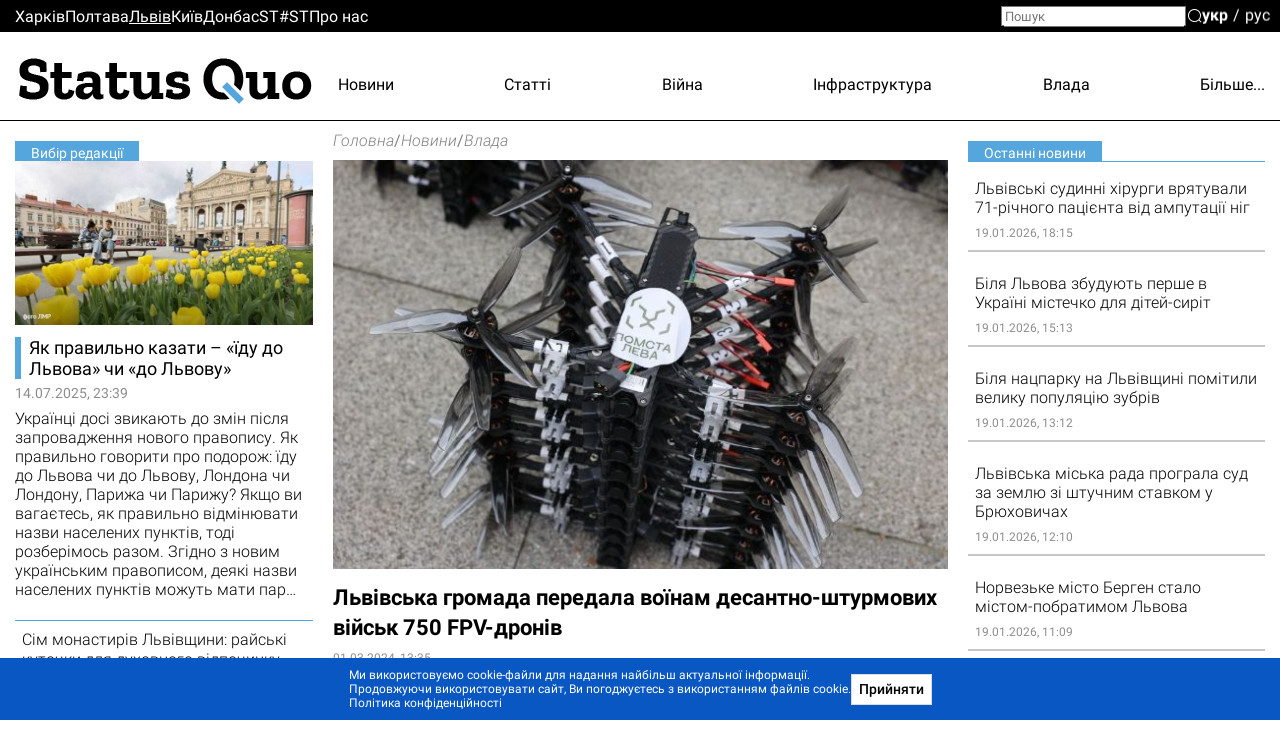

--- FILE ---
content_type: text/html; charset=utf-8
request_url: https://lviv.sq.com.ua/ukr/novini/01.03.2024/lvivska-gromada-peredala-voyinam-desantno-sturmovix-viisk-750-fpv-droniv
body_size: 28809
content:
<!DOCTYPE html><html lang="uk"><head>
  <meta charset="utf-8">
  <meta name="viewport" content="width=device-width, initial-scale=1">
  <meta property="og:site_name" content="Status Quo">
  <link rel="preconnect" href="https://fonts.googleapis.com">
  <link rel="preconnect" href="https://fonts.gstatic.com" crossorigin="">
  <style type="text/css">@font-face{font-family:'Roboto';font-style:italic;font-weight:300;font-display:swap;src:url(https://fonts.gstatic.com/s/roboto/v30/KFOjCnqEu92Fr1Mu51TjASc3CsTYl4BOQ3o.woff2) format('woff2');unicode-range:U+0460-052F, U+1C80-1C88, U+20B4, U+2DE0-2DFF, U+A640-A69F, U+FE2E-FE2F;}@font-face{font-family:'Roboto';font-style:italic;font-weight:300;font-display:swap;src:url(https://fonts.gstatic.com/s/roboto/v30/KFOjCnqEu92Fr1Mu51TjASc-CsTYl4BOQ3o.woff2) format('woff2');unicode-range:U+0301, U+0400-045F, U+0490-0491, U+04B0-04B1, U+2116;}@font-face{font-family:'Roboto';font-style:italic;font-weight:300;font-display:swap;src:url(https://fonts.gstatic.com/s/roboto/v30/KFOjCnqEu92Fr1Mu51TjASc2CsTYl4BOQ3o.woff2) format('woff2');unicode-range:U+1F00-1FFF;}@font-face{font-family:'Roboto';font-style:italic;font-weight:300;font-display:swap;src:url(https://fonts.gstatic.com/s/roboto/v30/KFOjCnqEu92Fr1Mu51TjASc5CsTYl4BOQ3o.woff2) format('woff2');unicode-range:U+0370-03FF;}@font-face{font-family:'Roboto';font-style:italic;font-weight:300;font-display:swap;src:url(https://fonts.gstatic.com/s/roboto/v30/KFOjCnqEu92Fr1Mu51TjASc1CsTYl4BOQ3o.woff2) format('woff2');unicode-range:U+0102-0103, U+0110-0111, U+0128-0129, U+0168-0169, U+01A0-01A1, U+01AF-01B0, U+1EA0-1EF9, U+20AB;}@font-face{font-family:'Roboto';font-style:italic;font-weight:300;font-display:swap;src:url(https://fonts.gstatic.com/s/roboto/v30/KFOjCnqEu92Fr1Mu51TjASc0CsTYl4BOQ3o.woff2) format('woff2');unicode-range:U+0100-024F, U+0259, U+1E00-1EFF, U+2020, U+20A0-20AB, U+20AD-20CF, U+2113, U+2C60-2C7F, U+A720-A7FF;}@font-face{font-family:'Roboto';font-style:italic;font-weight:300;font-display:swap;src:url(https://fonts.gstatic.com/s/roboto/v30/KFOjCnqEu92Fr1Mu51TjASc6CsTYl4BO.woff2) format('woff2');unicode-range:U+0000-00FF, U+0131, U+0152-0153, U+02BB-02BC, U+02C6, U+02DA, U+02DC, U+2000-206F, U+2074, U+20AC, U+2122, U+2191, U+2193, U+2212, U+2215, U+FEFF, U+FFFD;}@font-face{font-family:'Roboto';font-style:italic;font-weight:700;font-display:swap;src:url(https://fonts.gstatic.com/s/roboto/v30/KFOjCnqEu92Fr1Mu51TzBic3CsTYl4BOQ3o.woff2) format('woff2');unicode-range:U+0460-052F, U+1C80-1C88, U+20B4, U+2DE0-2DFF, U+A640-A69F, U+FE2E-FE2F;}@font-face{font-family:'Roboto';font-style:italic;font-weight:700;font-display:swap;src:url(https://fonts.gstatic.com/s/roboto/v30/KFOjCnqEu92Fr1Mu51TzBic-CsTYl4BOQ3o.woff2) format('woff2');unicode-range:U+0301, U+0400-045F, U+0490-0491, U+04B0-04B1, U+2116;}@font-face{font-family:'Roboto';font-style:italic;font-weight:700;font-display:swap;src:url(https://fonts.gstatic.com/s/roboto/v30/KFOjCnqEu92Fr1Mu51TzBic2CsTYl4BOQ3o.woff2) format('woff2');unicode-range:U+1F00-1FFF;}@font-face{font-family:'Roboto';font-style:italic;font-weight:700;font-display:swap;src:url(https://fonts.gstatic.com/s/roboto/v30/KFOjCnqEu92Fr1Mu51TzBic5CsTYl4BOQ3o.woff2) format('woff2');unicode-range:U+0370-03FF;}@font-face{font-family:'Roboto';font-style:italic;font-weight:700;font-display:swap;src:url(https://fonts.gstatic.com/s/roboto/v30/KFOjCnqEu92Fr1Mu51TzBic1CsTYl4BOQ3o.woff2) format('woff2');unicode-range:U+0102-0103, U+0110-0111, U+0128-0129, U+0168-0169, U+01A0-01A1, U+01AF-01B0, U+1EA0-1EF9, U+20AB;}@font-face{font-family:'Roboto';font-style:italic;font-weight:700;font-display:swap;src:url(https://fonts.gstatic.com/s/roboto/v30/KFOjCnqEu92Fr1Mu51TzBic0CsTYl4BOQ3o.woff2) format('woff2');unicode-range:U+0100-024F, U+0259, U+1E00-1EFF, U+2020, U+20A0-20AB, U+20AD-20CF, U+2113, U+2C60-2C7F, U+A720-A7FF;}@font-face{font-family:'Roboto';font-style:italic;font-weight:700;font-display:swap;src:url(https://fonts.gstatic.com/s/roboto/v30/KFOjCnqEu92Fr1Mu51TzBic6CsTYl4BO.woff2) format('woff2');unicode-range:U+0000-00FF, U+0131, U+0152-0153, U+02BB-02BC, U+02C6, U+02DA, U+02DC, U+2000-206F, U+2074, U+20AC, U+2122, U+2191, U+2193, U+2212, U+2215, U+FEFF, U+FFFD;}@font-face{font-family:'Roboto';font-style:normal;font-weight:300;font-display:swap;src:url(https://fonts.gstatic.com/s/roboto/v30/KFOlCnqEu92Fr1MmSU5fCRc4AMP6lbBP.woff2) format('woff2');unicode-range:U+0460-052F, U+1C80-1C88, U+20B4, U+2DE0-2DFF, U+A640-A69F, U+FE2E-FE2F;}@font-face{font-family:'Roboto';font-style:normal;font-weight:300;font-display:swap;src:url(https://fonts.gstatic.com/s/roboto/v30/KFOlCnqEu92Fr1MmSU5fABc4AMP6lbBP.woff2) format('woff2');unicode-range:U+0301, U+0400-045F, U+0490-0491, U+04B0-04B1, U+2116;}@font-face{font-family:'Roboto';font-style:normal;font-weight:300;font-display:swap;src:url(https://fonts.gstatic.com/s/roboto/v30/KFOlCnqEu92Fr1MmSU5fCBc4AMP6lbBP.woff2) format('woff2');unicode-range:U+1F00-1FFF;}@font-face{font-family:'Roboto';font-style:normal;font-weight:300;font-display:swap;src:url(https://fonts.gstatic.com/s/roboto/v30/KFOlCnqEu92Fr1MmSU5fBxc4AMP6lbBP.woff2) format('woff2');unicode-range:U+0370-03FF;}@font-face{font-family:'Roboto';font-style:normal;font-weight:300;font-display:swap;src:url(https://fonts.gstatic.com/s/roboto/v30/KFOlCnqEu92Fr1MmSU5fCxc4AMP6lbBP.woff2) format('woff2');unicode-range:U+0102-0103, U+0110-0111, U+0128-0129, U+0168-0169, U+01A0-01A1, U+01AF-01B0, U+1EA0-1EF9, U+20AB;}@font-face{font-family:'Roboto';font-style:normal;font-weight:300;font-display:swap;src:url(https://fonts.gstatic.com/s/roboto/v30/KFOlCnqEu92Fr1MmSU5fChc4AMP6lbBP.woff2) format('woff2');unicode-range:U+0100-024F, U+0259, U+1E00-1EFF, U+2020, U+20A0-20AB, U+20AD-20CF, U+2113, U+2C60-2C7F, U+A720-A7FF;}@font-face{font-family:'Roboto';font-style:normal;font-weight:300;font-display:swap;src:url(https://fonts.gstatic.com/s/roboto/v30/KFOlCnqEu92Fr1MmSU5fBBc4AMP6lQ.woff2) format('woff2');unicode-range:U+0000-00FF, U+0131, U+0152-0153, U+02BB-02BC, U+02C6, U+02DA, U+02DC, U+2000-206F, U+2074, U+20AC, U+2122, U+2191, U+2193, U+2212, U+2215, U+FEFF, U+FFFD;}@font-face{font-family:'Roboto';font-style:normal;font-weight:400;font-display:swap;src:url(https://fonts.gstatic.com/s/roboto/v30/KFOmCnqEu92Fr1Mu72xKKTU1Kvnz.woff2) format('woff2');unicode-range:U+0460-052F, U+1C80-1C88, U+20B4, U+2DE0-2DFF, U+A640-A69F, U+FE2E-FE2F;}@font-face{font-family:'Roboto';font-style:normal;font-weight:400;font-display:swap;src:url(https://fonts.gstatic.com/s/roboto/v30/KFOmCnqEu92Fr1Mu5mxKKTU1Kvnz.woff2) format('woff2');unicode-range:U+0301, U+0400-045F, U+0490-0491, U+04B0-04B1, U+2116;}@font-face{font-family:'Roboto';font-style:normal;font-weight:400;font-display:swap;src:url(https://fonts.gstatic.com/s/roboto/v30/KFOmCnqEu92Fr1Mu7mxKKTU1Kvnz.woff2) format('woff2');unicode-range:U+1F00-1FFF;}@font-face{font-family:'Roboto';font-style:normal;font-weight:400;font-display:swap;src:url(https://fonts.gstatic.com/s/roboto/v30/KFOmCnqEu92Fr1Mu4WxKKTU1Kvnz.woff2) format('woff2');unicode-range:U+0370-03FF;}@font-face{font-family:'Roboto';font-style:normal;font-weight:400;font-display:swap;src:url(https://fonts.gstatic.com/s/roboto/v30/KFOmCnqEu92Fr1Mu7WxKKTU1Kvnz.woff2) format('woff2');unicode-range:U+0102-0103, U+0110-0111, U+0128-0129, U+0168-0169, U+01A0-01A1, U+01AF-01B0, U+1EA0-1EF9, U+20AB;}@font-face{font-family:'Roboto';font-style:normal;font-weight:400;font-display:swap;src:url(https://fonts.gstatic.com/s/roboto/v30/KFOmCnqEu92Fr1Mu7GxKKTU1Kvnz.woff2) format('woff2');unicode-range:U+0100-024F, U+0259, U+1E00-1EFF, U+2020, U+20A0-20AB, U+20AD-20CF, U+2113, U+2C60-2C7F, U+A720-A7FF;}@font-face{font-family:'Roboto';font-style:normal;font-weight:400;font-display:swap;src:url(https://fonts.gstatic.com/s/roboto/v30/KFOmCnqEu92Fr1Mu4mxKKTU1Kg.woff2) format('woff2');unicode-range:U+0000-00FF, U+0131, U+0152-0153, U+02BB-02BC, U+02C6, U+02DA, U+02DC, U+2000-206F, U+2074, U+20AC, U+2122, U+2191, U+2193, U+2212, U+2215, U+FEFF, U+FFFD;}@font-face{font-family:'Roboto';font-style:normal;font-weight:500;font-display:swap;src:url(https://fonts.gstatic.com/s/roboto/v30/KFOlCnqEu92Fr1MmEU9fCRc4AMP6lbBP.woff2) format('woff2');unicode-range:U+0460-052F, U+1C80-1C88, U+20B4, U+2DE0-2DFF, U+A640-A69F, U+FE2E-FE2F;}@font-face{font-family:'Roboto';font-style:normal;font-weight:500;font-display:swap;src:url(https://fonts.gstatic.com/s/roboto/v30/KFOlCnqEu92Fr1MmEU9fABc4AMP6lbBP.woff2) format('woff2');unicode-range:U+0301, U+0400-045F, U+0490-0491, U+04B0-04B1, U+2116;}@font-face{font-family:'Roboto';font-style:normal;font-weight:500;font-display:swap;src:url(https://fonts.gstatic.com/s/roboto/v30/KFOlCnqEu92Fr1MmEU9fCBc4AMP6lbBP.woff2) format('woff2');unicode-range:U+1F00-1FFF;}@font-face{font-family:'Roboto';font-style:normal;font-weight:500;font-display:swap;src:url(https://fonts.gstatic.com/s/roboto/v30/KFOlCnqEu92Fr1MmEU9fBxc4AMP6lbBP.woff2) format('woff2');unicode-range:U+0370-03FF;}@font-face{font-family:'Roboto';font-style:normal;font-weight:500;font-display:swap;src:url(https://fonts.gstatic.com/s/roboto/v30/KFOlCnqEu92Fr1MmEU9fCxc4AMP6lbBP.woff2) format('woff2');unicode-range:U+0102-0103, U+0110-0111, U+0128-0129, U+0168-0169, U+01A0-01A1, U+01AF-01B0, U+1EA0-1EF9, U+20AB;}@font-face{font-family:'Roboto';font-style:normal;font-weight:500;font-display:swap;src:url(https://fonts.gstatic.com/s/roboto/v30/KFOlCnqEu92Fr1MmEU9fChc4AMP6lbBP.woff2) format('woff2');unicode-range:U+0100-024F, U+0259, U+1E00-1EFF, U+2020, U+20A0-20AB, U+20AD-20CF, U+2113, U+2C60-2C7F, U+A720-A7FF;}@font-face{font-family:'Roboto';font-style:normal;font-weight:500;font-display:swap;src:url(https://fonts.gstatic.com/s/roboto/v30/KFOlCnqEu92Fr1MmEU9fBBc4AMP6lQ.woff2) format('woff2');unicode-range:U+0000-00FF, U+0131, U+0152-0153, U+02BB-02BC, U+02C6, U+02DA, U+02DC, U+2000-206F, U+2074, U+20AC, U+2122, U+2191, U+2193, U+2212, U+2215, U+FEFF, U+FFFD;}@font-face{font-family:'Roboto';font-style:normal;font-weight:700;font-display:swap;src:url(https://fonts.gstatic.com/s/roboto/v30/KFOlCnqEu92Fr1MmWUlfCRc4AMP6lbBP.woff2) format('woff2');unicode-range:U+0460-052F, U+1C80-1C88, U+20B4, U+2DE0-2DFF, U+A640-A69F, U+FE2E-FE2F;}@font-face{font-family:'Roboto';font-style:normal;font-weight:700;font-display:swap;src:url(https://fonts.gstatic.com/s/roboto/v30/KFOlCnqEu92Fr1MmWUlfABc4AMP6lbBP.woff2) format('woff2');unicode-range:U+0301, U+0400-045F, U+0490-0491, U+04B0-04B1, U+2116;}@font-face{font-family:'Roboto';font-style:normal;font-weight:700;font-display:swap;src:url(https://fonts.gstatic.com/s/roboto/v30/KFOlCnqEu92Fr1MmWUlfCBc4AMP6lbBP.woff2) format('woff2');unicode-range:U+1F00-1FFF;}@font-face{font-family:'Roboto';font-style:normal;font-weight:700;font-display:swap;src:url(https://fonts.gstatic.com/s/roboto/v30/KFOlCnqEu92Fr1MmWUlfBxc4AMP6lbBP.woff2) format('woff2');unicode-range:U+0370-03FF;}@font-face{font-family:'Roboto';font-style:normal;font-weight:700;font-display:swap;src:url(https://fonts.gstatic.com/s/roboto/v30/KFOlCnqEu92Fr1MmWUlfCxc4AMP6lbBP.woff2) format('woff2');unicode-range:U+0102-0103, U+0110-0111, U+0128-0129, U+0168-0169, U+01A0-01A1, U+01AF-01B0, U+1EA0-1EF9, U+20AB;}@font-face{font-family:'Roboto';font-style:normal;font-weight:700;font-display:swap;src:url(https://fonts.gstatic.com/s/roboto/v30/KFOlCnqEu92Fr1MmWUlfChc4AMP6lbBP.woff2) format('woff2');unicode-range:U+0100-024F, U+0259, U+1E00-1EFF, U+2020, U+20A0-20AB, U+20AD-20CF, U+2113, U+2C60-2C7F, U+A720-A7FF;}@font-face{font-family:'Roboto';font-style:normal;font-weight:700;font-display:swap;src:url(https://fonts.gstatic.com/s/roboto/v30/KFOlCnqEu92Fr1MmWUlfBBc4AMP6lQ.woff2) format('woff2');unicode-range:U+0000-00FF, U+0131, U+0152-0153, U+02BB-02BC, U+02C6, U+02DA, U+02DC, U+2000-206F, U+2074, U+20AC, U+2122, U+2191, U+2193, U+2212, U+2215, U+FEFF, U+FFFD;}@font-face{font-family:'Roboto';font-style:normal;font-weight:900;font-display:swap;src:url(https://fonts.gstatic.com/s/roboto/v30/KFOlCnqEu92Fr1MmYUtfCRc4AMP6lbBP.woff2) format('woff2');unicode-range:U+0460-052F, U+1C80-1C88, U+20B4, U+2DE0-2DFF, U+A640-A69F, U+FE2E-FE2F;}@font-face{font-family:'Roboto';font-style:normal;font-weight:900;font-display:swap;src:url(https://fonts.gstatic.com/s/roboto/v30/KFOlCnqEu92Fr1MmYUtfABc4AMP6lbBP.woff2) format('woff2');unicode-range:U+0301, U+0400-045F, U+0490-0491, U+04B0-04B1, U+2116;}@font-face{font-family:'Roboto';font-style:normal;font-weight:900;font-display:swap;src:url(https://fonts.gstatic.com/s/roboto/v30/KFOlCnqEu92Fr1MmYUtfCBc4AMP6lbBP.woff2) format('woff2');unicode-range:U+1F00-1FFF;}@font-face{font-family:'Roboto';font-style:normal;font-weight:900;font-display:swap;src:url(https://fonts.gstatic.com/s/roboto/v30/KFOlCnqEu92Fr1MmYUtfBxc4AMP6lbBP.woff2) format('woff2');unicode-range:U+0370-03FF;}@font-face{font-family:'Roboto';font-style:normal;font-weight:900;font-display:swap;src:url(https://fonts.gstatic.com/s/roboto/v30/KFOlCnqEu92Fr1MmYUtfCxc4AMP6lbBP.woff2) format('woff2');unicode-range:U+0102-0103, U+0110-0111, U+0128-0129, U+0168-0169, U+01A0-01A1, U+01AF-01B0, U+1EA0-1EF9, U+20AB;}@font-face{font-family:'Roboto';font-style:normal;font-weight:900;font-display:swap;src:url(https://fonts.gstatic.com/s/roboto/v30/KFOlCnqEu92Fr1MmYUtfChc4AMP6lbBP.woff2) format('woff2');unicode-range:U+0100-024F, U+0259, U+1E00-1EFF, U+2020, U+20A0-20AB, U+20AD-20CF, U+2113, U+2C60-2C7F, U+A720-A7FF;}@font-face{font-family:'Roboto';font-style:normal;font-weight:900;font-display:swap;src:url(https://fonts.gstatic.com/s/roboto/v30/KFOlCnqEu92Fr1MmYUtfBBc4AMP6lQ.woff2) format('woff2');unicode-range:U+0000-00FF, U+0131, U+0152-0153, U+02BB-02BC, U+02C6, U+02DA, U+02DC, U+2000-206F, U+2074, U+20AC, U+2122, U+2191, U+2193, U+2212, U+2215, U+FEFF, U+FFFD;}@font-face{font-family:'Zilla Slab';font-style:normal;font-weight:700;font-display:swap;src:url(https://fonts.gstatic.com/s/zillaslab/v11/dFa5ZfeM_74wlPZtksIFYoEf6H2pW3pwfa3Efg.woff2) format('woff2');unicode-range:U+0100-024F, U+0259, U+1E00-1EFF, U+2020, U+20A0-20AB, U+20AD-20CF, U+2113, U+2C60-2C7F, U+A720-A7FF;}@font-face{font-family:'Zilla Slab';font-style:normal;font-weight:700;font-display:swap;src:url(https://fonts.gstatic.com/s/zillaslab/v11/dFa5ZfeM_74wlPZtksIFYoEf6HOpW3pwfa0.woff2) format('woff2');unicode-range:U+0000-00FF, U+0131, U+0152-0153, U+02BB-02BC, U+02C6, U+02DA, U+02DC, U+2000-206F, U+2074, U+20AC, U+2122, U+2191, U+2193, U+2212, U+2215, U+FEFF, U+FFFD;}</style>
  <title>Новини Львова - Львівська громада передала воїнам десантно-штурмових військ 750 FPV-дронів | Головні новини Львова сьогодні - Status Quo</title>
  <base href="/">
  <link rel="icon" type="image/x-icon" href="favicon.ico">
  <link href="/assets/unitegallery/css/unite-gallery.css" rel="stylesheet" type="text/css" media="print" onload="this.media='all'"><noscript><link rel="stylesheet" href="/assets/unitegallery/css/unite-gallery.css"></noscript>
  <link href="/assets/unitegallery/themes/default/ug-theme-default.css?t=1" rel="stylesheet" type="text/css">
  <script>
    function onLogoLoad() {
      document.querySelector('.logo-container').setAttribute('data-loaded', 1)
    }

    function hideLoadedWithErrorImages() {
      var imgs = document.querySelectorAll('img:not([data-listen-for-load-error])');
      for (var i = 0; i < imgs.length; i++) {
        var img = imgs.item(i);
        img.setAttribute('data-listen-for-load-error', 1);
        img.addEventListener('error', function() {
          this.setAttribute('load-error', 1);
        });
      }
    }
  </script>
<style>*{-webkit-text-size-adjust:none;}body,div,html,img{margin:0;padding:0;border:0;outline:0;vertical-align:baseline;background:transparent;}html{height:auto;-webkit-text-size-adjust:none;overflow-y:scroll;}@media (max-width:1024px){html{max-width:100vw;overflow-x:hidden;}}*{box-sizing:border-box;}body{height:100%;position:relative;background:#fff;font:16px/1.2 Roboto,sans-serif;color:#000;}.splash-logo{position:fixed;top:50%;left:50%;transform:translate(-50%,-50%);}</style><style>@font-face{font-family:icomoon;src:url(/assets/fonts/icomoon/fonts/icomoon.eot?cn7b7p);src:url(/assets/fonts/icomoon/fonts/icomoon.eot?cn7b7p#iefix) format("embedded-opentype"),url(/assets/fonts/icomoon/fonts/icomoon.ttf?cn7b7p) format("truetype"),url(/assets/fonts/icomoon/fonts/icomoon.woff?cn7b7p) format("woff"),url(/assets/fonts/icomoon/fonts/icomoon.svg?cn7b7p#icomoon) format("svg");font-weight:400;font-style:normal;font-display:block;}[class^=icon-]{font-family:icomoon!important;speak:never;font-style:normal;font-weight:400;font-feature-settings:normal;font-variant:normal;text-transform:none;line-height:1;-webkit-font-smoothing:antialiased;-moz-osx-font-smoothing:grayscale;}.icon-x:before{content:"\e903";}.icon-fb:before{content:"\e901";}.icon-tg:before{content:"\e902";}.icon-yt:before{content:"\e904";}.icon-search:before{content:"\e900";}*{-webkit-text-size-adjust:none;}article,blockquote,body,div,form,h1,header,html,i,img,label,p,span,time{margin:0;padding:0;border:0;outline:0;vertical-align:baseline;background:transparent;}article,header{display:block;}html{height:auto;-webkit-text-size-adjust:none;overflow-y:scroll;}@media (max-width:1024px){html{max-width:100vw;overflow-x:hidden;}}*{box-sizing:border-box;}body{height:100%;position:relative;background:#fff;font:16px/1.2 Roboto,sans-serif;color:#000;}blockquote{quotes:none;}blockquote:after,blockquote:before{content:"";content:none;}button{font-family:Roboto,sans-serif;}button{font-weight:500;outline:0;-webkit-appearance:none;-moz-appearance:none;appearance:none;cursor:pointer;}img:not([height]){max-width:100%;height:auto;}input{font-family:Roboto,sans-serif;}input{vertical-align:top;}a{color:#000;}a:hover{cursor:pointer;}a:hover,a:hover .like-h3{color:#939393;}.like-h3,h1{line-height:1.1;color:#000;}h1{font-size:29px;font-weight:700;}.like-h3,a,p{font-size:16px;}a{vertical-align:baseline;transform:translateZ(0);}a,a:hover{text-decoration:none;}.container{width:100%;max-width:1350px;padding:0 15px;margin:0 auto;overflow:hidden;}.clear-float{font-size:0;line-height:0!important;display:block!important;float:none!important;clear:both;overflow:hidden;border:none!important;}.icon-btn{background:none;padding:0;margin:0;outline:none;border:none;box-shadow:none;color:inherit;}input[type=search]::-webkit-search-decoration{visibility:hidden;display:none!important;pointer-events:none;position:absolute;right:0;}@media screen and (min-width:671px){.show-in-one-column-only{display:none!important;}}</style><link rel="stylesheet" href="1756133872365/browser/styles.aeaf3147df2938a45d29.css" media="print" onload="this.media='all'"><noscript><link rel="stylesheet" href="1756133872365/browser/styles.aeaf3147df2938a45d29.css"></noscript><style ng-transition="serverApp">#main[_ngcontent-sc56]{min-height:100vh}.maintenance-text[_ngcontent-sc56]{position:fixed;top:50%;left:0;right:0;transform:translateY(-50%);text-align:center}.maintenance-text[_ngcontent-sc56]   a[_ngcontent-sc56]{font-size:inherit}h1[_ngcontent-sc56]{position:absolute;top:-1000px}</style><meta property="og:locale" content="uk"><style ng-transition="serverApp">header[_ngcontent-sc53]{border-bottom:1px solid #000;position:relative}header[_ngcontent-sc53] > .container[_ngcontent-sc53]{height:88px;display:flex;overflow:visible;position:relative}.cities-list-container[_ngcontent-sc53]{height:32px;display:flex;align-items:center;background:#000}.cities-list-container[_ngcontent-sc53]   .cities-list[_ngcontent-sc53]{display:flex;align-items:center;grid-gap:46px;gap:46px}@media screen and (max-width:1020px){.cities-list-container[_ngcontent-sc53]   .cities-list[_ngcontent-sc53]{grid-gap:22px;gap:22px}}.cities-list-container[_ngcontent-sc53]   a[_ngcontent-sc53]{color:#fff}.cities-list-container[_ngcontent-sc53]   a.current[_ngcontent-sc53], .cities-list-container[_ngcontent-sc53]   a[_ngcontent-sc53]:hover{text-decoration:underline}.categories-list[_ngcontent-sc53]{display:flex;align-items:center;padding-top:9px;grid-gap:22px;gap:22px;justify-content:space-between;flex-grow:1;position:relative}.categories-list[_ngcontent-sc53] > a[_ngcontent-sc53]{display:none}.categories-list[_ngcontent-sc53]   .more-link[_ngcontent-sc53]{display:none;cursor:default;padding-left:20px;margin-left:-20px}.categories-list[_ngcontent-sc53]   .more-link[_ngcontent-sc53]:hover{display:flex;height:100%;align-items:center;position:relative;color:#939393}.categories-list[_ngcontent-sc53]   .more-link[_ngcontent-sc53]:hover:before{content:"";position:absolute;bottom:0;right:0;left:-100%;height:32px}.categories-list[_ngcontent-sc53]   .more-link[_ngcontent-sc53]:hover   .more-categories-list[_ngcontent-sc53]{display:block}.categories-list[_ngcontent-sc53]   .more-categories-list[_ngcontent-sc53]{position:absolute;right:-15px;top:100%;min-width:250px;display:none;border:1px solid #000;border-top:none;background:#fff;z-index:1;padding:4px 0 8px}@media screen and (max-width:1350px){.categories-list[_ngcontent-sc53]   .more-categories-list[_ngcontent-sc53]{border-right-color:transparent}}.categories-list[_ngcontent-sc53]   .more-categories-list[_ngcontent-sc53]   a[_ngcontent-sc53]{height:36px;display:flex;padding:3px 19px 3px 35px;align-items:center;justify-content:flex-end}.categories-list[_ngcontent-sc53]   .more-categories-list[_ngcontent-sc53]:hover{display:block}@media screen and (min-width:700px){.categories-list[_ngcontent-sc53] > a[_ngcontent-sc53]:nth-child(3):last-of-type, .categories-list[_ngcontent-sc53] > a[_ngcontent-sc53]:nth-child(-n+2){display:block}.categories-list[_ngcontent-sc53] > a[_ngcontent-sc53]:nth-child(3):last-of-type + .more-link[_ngcontent-sc53]{display:none}.categories-list[_ngcontent-sc53]   .more-link[_ngcontent-sc53]:nth-child(n+2){display:flex}.categories-list[_ngcontent-sc53]   .more-link[_ngcontent-sc53]:nth-child(n+2) ~ a[_ngcontent-sc53]{display:none}.categories-list[_ngcontent-sc53]   .more-link[_ngcontent-sc53]:nth-child(n+2) ~ a[_ngcontent-sc53]:nth-child(-n+2){display:block}.categories-list[_ngcontent-sc53]   .more-link[_ngcontent-sc53]   a[_ngcontent-sc53]:nth-child(-n+2){display:none}}@media screen and (min-width:800px){.categories-list[_ngcontent-sc53] > a[_ngcontent-sc53]:nth-child(4):last-of-type, .categories-list[_ngcontent-sc53] > a[_ngcontent-sc53]:nth-child(-n+3){display:block}.categories-list[_ngcontent-sc53] > a[_ngcontent-sc53]:nth-child(4):last-of-type + .more-link[_ngcontent-sc53]{display:none}.categories-list[_ngcontent-sc53]   .more-link[_ngcontent-sc53]:nth-child(n+3){display:flex}.categories-list[_ngcontent-sc53]   .more-link[_ngcontent-sc53]:nth-child(n+3) ~ a[_ngcontent-sc53]{display:none}.categories-list[_ngcontent-sc53]   .more-link[_ngcontent-sc53]:nth-child(n+3) ~ a[_ngcontent-sc53]:nth-child(-n+3){display:block}.categories-list[_ngcontent-sc53]   .more-link[_ngcontent-sc53]   a[_ngcontent-sc53]:nth-child(-n+3){display:none}}@media screen and (min-width:1000px){.categories-list[_ngcontent-sc53] > a[_ngcontent-sc53]:nth-child(5):last-of-type, .categories-list[_ngcontent-sc53] > a[_ngcontent-sc53]:nth-child(-n+4){display:block}.categories-list[_ngcontent-sc53] > a[_ngcontent-sc53]:nth-child(5):last-of-type + .more-link[_ngcontent-sc53]{display:none}.categories-list[_ngcontent-sc53]   .more-link[_ngcontent-sc53]:nth-child(n+4){display:flex}.categories-list[_ngcontent-sc53]   .more-link[_ngcontent-sc53]:nth-child(n+4) ~ a[_ngcontent-sc53]{display:none}.categories-list[_ngcontent-sc53]   .more-link[_ngcontent-sc53]:nth-child(n+4) ~ a[_ngcontent-sc53]:nth-child(-n+4){display:block}.categories-list[_ngcontent-sc53]   .more-link[_ngcontent-sc53]   a[_ngcontent-sc53]:nth-child(-n+4){display:none}}@media screen and (min-width:1250px){.categories-list[_ngcontent-sc53] > a[_ngcontent-sc53]:nth-child(6):last-of-type, .categories-list[_ngcontent-sc53] > a[_ngcontent-sc53]:nth-child(-n+5){display:block}.categories-list[_ngcontent-sc53] > a[_ngcontent-sc53]:nth-child(6):last-of-type + .more-link[_ngcontent-sc53]{display:none}.categories-list[_ngcontent-sc53]   .more-link[_ngcontent-sc53]:nth-child(n+5){display:flex}.categories-list[_ngcontent-sc53]   .more-link[_ngcontent-sc53]:nth-child(n+5) ~ a[_ngcontent-sc53]{display:none}.categories-list[_ngcontent-sc53]   .more-link[_ngcontent-sc53]:nth-child(n+5) ~ a[_ngcontent-sc53]:nth-child(-n+5){display:block}.categories-list[_ngcontent-sc53]   .more-link[_ngcontent-sc53]   a[_ngcontent-sc53]:nth-child(-n+5){display:none}}#mobile-menu-switcher[_ngcontent-sc53], #opened-menu-click-listener[_ngcontent-sc53]{display:none}.logo-container[_ngcontent-sc53]{display:flex;opacity:0}.logo-container[data-loaded][_ngcontent-sc53]{opacity:1}.logo-container[_ngcontent-sc53]   a[_ngcontent-sc53]{position:relative;display:flex}.logo-container[_ngcontent-sc53]   a[_ngcontent-sc53]:after{content:"";position:absolute;left:72.7%;top:68.3%;width:8%;height:9.6%;transform:translate(-50%,-50%) rotate(45deg);background:var(--main-color,#a14484)}@media screen and (max-width:840px),screen and (pointer:coarse){[_nghost-sc53]{position:sticky;top:0;background:#fff;display:block;z-index:1}header[_ngcontent-sc53]{display:flex;align-items:center}}@media only screen and (max-width:840px) and (max-width:670px),only screen and (pointer:coarse) and (max-width:670px){header[_ngcontent-sc53]{height:40px}}@media only screen and (max-width:840px) and (min-width:671px) and (max-width:1000px),only screen and (pointer:coarse) and (min-width:671px) and (max-width:1000px){header[_ngcontent-sc53]{height:48px}}@media screen and (max-width:840px),screen and (pointer:coarse){.logo-container[_ngcontent-sc53]   img[_ngcontent-sc53]{max-width:35vw;max-height:43px}.categories-list[_ngcontent-sc53], .cities-list-container[_ngcontent-sc53], .search[_ngcontent-sc53]{display:none}header[_ngcontent-sc53] > .container[_ngcontent-sc53]{align-items:center;justify-content:center;height:auto;position:static}sq-select-language[_ngcontent-sc53]{position:absolute;left:12px;top:50%;transform:translateY(-50%)}#mobile-menu-switcher[_ngcontent-sc53]:checked ~ label[for=mobile-menu-switcher][_ngcontent-sc53]   .line-1[_ngcontent-sc53], #mobile-menu-switcher[_ngcontent-sc53]:checked ~ label[for=mobile-menu-switcher][_ngcontent-sc53]   .line-4[_ngcontent-sc53]{opacity:0}#mobile-menu-switcher[_ngcontent-sc53]:checked ~ label[for=mobile-menu-switcher][_ngcontent-sc53]   .line-2[_ngcontent-sc53]{transform:rotate(-38deg)}#mobile-menu-switcher[_ngcontent-sc53]:checked ~ label[for=mobile-menu-switcher][_ngcontent-sc53]   .line-3[_ngcontent-sc53]{transform:rotate(38deg)}#mobile-menu-switcher[_ngcontent-sc53]:checked ~ label[for=mobile-menu-switcher][_ngcontent-sc53] ~ .container[_ngcontent-sc53]   .categories-list[_ngcontent-sc53]{position:absolute;display:block;left:0;right:0;top:100%;background:#fff;z-index:1;margin-top:1px;box-shadow:0 4px 4px rgba(0,0,0,.25);max-height:85vh;overflow:auto;padding:52px 10px 30px 50%}#mobile-menu-switcher[_ngcontent-sc53]:checked ~ label[for=mobile-menu-switcher][_ngcontent-sc53] ~ .container[_ngcontent-sc53]   .categories-list[_ngcontent-sc53] > a[_ngcontent-sc53]{display:flex;height:36px;align-items:center;line-height:1.1}#mobile-menu-switcher[_ngcontent-sc53]:checked ~ label[for=mobile-menu-switcher][_ngcontent-sc53] ~ .container[_ngcontent-sc53]   .categories-list[_ngcontent-sc53]   .more-link[_ngcontent-sc53]{display:none}#mobile-menu-switcher[_ngcontent-sc53]:checked ~ label[for=mobile-menu-switcher][_ngcontent-sc53] ~ .cities-list-container[_ngcontent-sc53]{position:absolute;left:0;top:100%;margin-top:53px;background-color:transparent!important;z-index:2;display:block;max-width:45%;max-height:calc($mobile-menu-items-container-max-height - 11px);overflow:auto;height:auto}#mobile-menu-switcher[_ngcontent-sc53]:checked ~ label[for=mobile-menu-switcher][_ngcontent-sc53] ~ .cities-list-container[_ngcontent-sc53]   .cities-list[_ngcontent-sc53]{flex-direction:column;align-items:flex-start;justify-content:center;grid-gap:0;gap:0}#mobile-menu-switcher[_ngcontent-sc53]:checked ~ label[for=mobile-menu-switcher][_ngcontent-sc53] ~ .cities-list-container[_ngcontent-sc53]   .cities-list[_ngcontent-sc53]   a[_ngcontent-sc53]{color:#000;height:36px;display:flex;align-items:center;padding-left:10px}#mobile-menu-switcher[_ngcontent-sc53]:checked ~ label[for=mobile-menu-switcher][_ngcontent-sc53] ~ .container[_ngcontent-sc53]   .search[_ngcontent-sc53]{position:absolute;top:100%;left:0;right:0;height:40px;display:block;border:1px solid #000;border-right:none;border-left:none;background:#fff;z-index:2}#mobile-menu-switcher[_ngcontent-sc53]:checked ~ label[for=mobile-menu-switcher][_ngcontent-sc53] ~ .container[_ngcontent-sc53]   .search[_ngcontent-sc53]   input[_ngcontent-sc53]{position:absolute;left:0;right:0;top:0;bottom:0;height:100%;width:100%;border:none;outline:none;font-size:16px;padding-left:50px}#mobile-menu-switcher[_ngcontent-sc53]:checked ~ label[for=mobile-menu-switcher][_ngcontent-sc53] ~ .container[_ngcontent-sc53]   .search[_ngcontent-sc53]   .icon-btn[_ngcontent-sc53]{position:absolute;left:20px;top:50%;transform:translateY(-50%);font-size:16px;width:auto}#mobile-menu-switcher[_ngcontent-sc53]:checked ~ label[for=mobile-menu-switcher][_ngcontent-sc53] ~ #opened-menu-click-listener[_ngcontent-sc53]{display:block;position:absolute;left:0;top:0;right:0;height:100vh}}label[for=mobile-menu-switcher][_ngcontent-sc53]{position:absolute;right:15px;top:50%;transform:translateY(-50%);width:30px;height:20px;z-index:1}label[for=mobile-menu-switcher][_ngcontent-sc53]   .line[_ngcontent-sc53]{position:absolute;left:0;right:0;height:2px;background:#000;border-radius:2px;transition:all .3s}label[for=mobile-menu-switcher][_ngcontent-sc53]   .line.line-1[_ngcontent-sc53]{top:0}label[for=mobile-menu-switcher][_ngcontent-sc53]   .line.line-2[_ngcontent-sc53], label[for=mobile-menu-switcher][_ngcontent-sc53]   .line.line-3[_ngcontent-sc53]{top:50%;margin-top:-1px;transition-delay:.1s}label[for=mobile-menu-switcher][_ngcontent-sc53]   .line.line-4[_ngcontent-sc53]{bottom:0}@media screen and (pointer:fine) and (min-width:841px){.cities-list[_ngcontent-sc53]{padding-right:315px}.logo-container[_ngcontent-sc53]{width:25%;padding-right:10px;margin-right:10px;display:flex;align-items:center}label[for=mobile-menu-switcher][_ngcontent-sc53]{display:none}header[_ngcontent-sc53] > .container[_ngcontent-sc53]{padding-top:7px}.search[_ngcontent-sc53]{display:flex;grid-gap:8px;gap:8px}.search[_ngcontent-sc53]   .icon-btn[_ngcontent-sc53]{width:16px}.search-and-lang[_ngcontent-sc53]{display:flex;align-items:center;grid-gap:30px;gap:30px;position:absolute;right:10px;top:-16px;transform:translateY(-50%);color:#fff}.search-and-lang[_ngcontent-sc53]   sq-select-language[_ngcontent-sc53]{margin-top:-2px}}</style><style ng-transition="serverApp">[_nghost-sc55]{display:block;background:#000711;color:#fff}.footer-container[_ngcontent-sc55]{padding:28px 15px 23px}.footer-row[_ngcontent-sc55]{display:flex;grid-gap:20px;gap:20px}.footer-row[_ngcontent-sc55]   .buttons-and-social-links[_ngcontent-sc55]{display:flex;margin-left:auto;grid-gap:56px;gap:56px;align-items:flex-start}.footer-row[_ngcontent-sc55]   .buttons-and-social-links[_ngcontent-sc55]   .buttons[_ngcontent-sc55]{display:flex;flex-wrap:wrap;grid-gap:7px 17px;gap:7px 17px;max-width:466px}@media only screen and (max-width:1350px),only screen and (min-width:1351px){.footer-row[_ngcontent-sc55]   .buttons-and-social-links[_ngcontent-sc55]   .buttons[_ngcontent-sc55]{min-width:380px}}.footer-row[_ngcontent-sc55]   .buttons-and-social-links[_ngcontent-sc55]   .buttons[_ngcontent-sc55]   a[_ngcontent-sc55]{border:1px solid #fff;width:calc(50% - 9px);height:44px;display:flex;justify-content:center;align-items:center;font-weight:300;color:#fff;padding:5px;text-align:center;line-height:1}.footer-row[_ngcontent-sc55]   .buttons-and-social-links[_ngcontent-sc55]   .buttons[_ngcontent-sc55]   a.highlighted[_ngcontent-sc55]{background:#fff;color:#000}.footer-row[_ngcontent-sc55]   .buttons-and-social-links[_ngcontent-sc55]   .buttons[_ngcontent-sc55]   a[_ngcontent-sc55]:hover{opacity:.8}.footer-row[_ngcontent-sc55]   .buttons-and-social-links[_ngcontent-sc55]   .social-links[_ngcontent-sc55]{display:flex;grid-gap:10px;gap:10px;flex-wrap:wrap}.footer-row[_ngcontent-sc55]   .buttons-and-social-links[_ngcontent-sc55]   .social-links[_ngcontent-sc55]   a[_ngcontent-sc55]{flex-shrink:0;color:#fff;font-size:36px}.footer-row[_ngcontent-sc55]   .buttons-and-social-links[_ngcontent-sc55]   .social-links[_ngcontent-sc55]   a[_ngcontent-sc55]:hover{opacity:.9}@media screen and (max-width:960px){.footer-row[_ngcontent-sc55]   .buttons-and-social-links[_ngcontent-sc55]   .buttons[_ngcontent-sc55]{max-width:275px;min-width:230px}.footer-row[_ngcontent-sc55]   .buttons-and-social-links[_ngcontent-sc55]   .buttons[_ngcontent-sc55]   a[_ngcontent-sc55]{width:100%}.footer-row[_ngcontent-sc55]   .buttons-and-social-links[_ngcontent-sc55]   .social-links[_ngcontent-sc55]{flex-wrap:nowrap;flex-direction:column}}@media screen and (max-width:700px){.footer-row[_ngcontent-sc55]{flex-direction:column}.footer-row[_ngcontent-sc55]   .text[_ngcontent-sc55]{order:2}.footer-row[_ngcontent-sc55]   .buttons[_ngcontent-sc55]{min-width:auto}.footer-row[_ngcontent-sc55]   .buttons-and-social-links[_ngcontent-sc55]{order:1;margin-left:0;justify-content:space-between}}.footer-row[_ngcontent-sc55]   .text[_ngcontent-sc55]{font-weight:300;font-size:14px}.footer-row[_ngcontent-sc55]   .text[_ngcontent-sc55]     h1{font-weight:inherit;font-size:inherit;margin:0;display:inline;padding:0;color:inherit}.footer-row[_ngcontent-sc55]   .text[_ngcontent-sc55]     table{margin:15px 0}.footer-row[_ngcontent-sc55]   .text[_ngcontent-sc55]     table th{font-weight:400;height:28px}.footer-row[_ngcontent-sc55]   .text[_ngcontent-sc55]     table th:first-child{padding-right:46px}.footer-row[_ngcontent-sc55]   .text[_ngcontent-sc55]     table td{line-height:1.3}.footer-row[_ngcontent-sc55]   .text[_ngcontent-sc55]     a{color:#fff}.footer-row[_ngcontent-sc55]   .text[_ngcontent-sc55]     a:hover{opacity:.8}.footer-row.text-2[_ngcontent-sc55]{font-size:12px;margin:13px 0 0;display:block}.footer-row.text-2[_ngcontent-sc55]     *{font-size:inherit}.cookies-accept[_ngcontent-sc55]{color:#fff;font-size:12px;background-color:#0857c3;padding:10px 15px;position:fixed;bottom:0;right:0;left:0;width:100%;display:flex;justify-content:center;align-items:center;grid-gap:16px;gap:16px}.cookies-accept[_ngcontent-sc55]     a{font-size:inherit;color:inherit}@media screen and (max-width:700px){.cookies-accept[_ngcontent-sc55]{flex-direction:column;grid-gap:0;gap:0;align-items:flex-start}.cookies-accept[_ngcontent-sc55]   .button-container[_ngcontent-sc55]{margin:-10px 0 0 auto}}</style><style ng-transition="serverApp">[_nghost-sc52]{display:flex}a[_ngcontent-sc52]{color:inherit}a.active[_ngcontent-sc52]{font-weight:700}a[_ngcontent-sc52] + a[_ngcontent-sc52]:before{content:"/";display:inline-block;font-weight:400;margin:0 5px}</style><meta _ngcontent-sc56="" property="fb:admins" content="100002069340398"><meta _ngcontent-sc56="" property="fb:app_id" content="159494080806845"><!-- prtn --><script _ngcontent-sc56="" type="text/javascript"><!--
var _acic={dataProvider:10};(function(){var e=document.createElement("script");e.type="text/javascript";e.async=true;e.src="//www.acint.net/aci.js";var t=document.getElementsByTagName("script")[0];t.parentNode.insertBefore(e,t)})()
//-->
</script><!-- /prtn  --><meta _ngcontent-sc56="" name="e5c1631a24d825c6cd79dca9d1ab12ec" content="58bcf4d32f38a9ca7fdc170c817bffba"><meta _ngcontent-sc56="" name="rpe7cbc37f765644ddab3cf965d3c045ef" content="23e7da1984094b73b0dd86bed1790a3e"><meta _ngcontent-sc56="" name="yandex-verification" content="e120cad0784abc9c"><!--04158e5768c609bf3fc1b7d91faa6634--><meta _ngcontent-sc56="" name="109f17d43fa08fc61cd33193a0243c41" content=""><meta _ngcontent-sc56="" name="wmail-verification" content="6b2a53995a889166f4a3a4bad62e45ac"><meta _ngcontent-sc56="" name="yandex-verification" content="aa0a16dee4271f84"><meta _ngcontent-sc56="" name="e30245597d3238a87943956376133fba" content="84d8e409ce78cb4e121762bb279b1915"><!-- Google Tag Manager --><script _ngcontent-sc56="">(function(w,d,s,l,i){w[l]=w[l]||[];w[l].push({'gtm.start':
new Date().getTime(),event:'gtm.js'});var f=d.getElementsByTagName(s)[0],
j=d.createElement(s),dl=l!='dataLayer'?'&l='+l:'';j.async=true;j.src=
'https://www.googletagmanager.com/gtm.js?id='+i+dl;f.parentNode.insertBefore(j,f);
})(window,document,'script','dataLayer','GTM-WWT88K7');
</script><!-- /Google Tag Manager --><!-- GTM prtn --><script _ngcontent-sc56="" async="" src="https://www.googletagmanager.com/gtag/js?id=G-Y226PFFJQH"></script><script _ngcontent-sc56="">window.dataLayer = window.dataLayer || [];
  function gtag(){dataLayer.push(arguments);}
  gtag('js', new Date());

  gtag('config', 'G-Y226PFFJQH');
</script><!-- //GTM prtn --><!-- Global site tag (gtag.js) - Google Analytics --><script _ngcontent-sc56="" async="" src="https://www.googletagmanager.com/gtag/js?id=UA-141408858-1"></script><script _ngcontent-sc56="">window.dataLayer = window.dataLayer || [];
  function gtag(){dataLayer.push(arguments);}
  gtag('js', new Date());
  gtag('config', 'G-JHSZQ5SN7N');
  gtag('config', 'G-BWST620J56');
</script><script _ngcontent-sc56="">(function(i,s,o,g,r,a,m){i['GoogleAnalyticsObject']=r;i[r]=i[r]||function(){
  	(i[r].q=i[r].q||[]).push(arguments)},i[r].l=1*new Date();a=s.createElement(o),
  	m=s.getElementsByTagName(o)[0];a.async=1;a.src=g;m.parentNode.insertBefore(a,m)
  	})(window,document,'script','https://www.google-analytics.com/analytics.js','ga');

  	ga('create', 'UA-58692682-13', 'auto');
 	ga('send', 'pageview');
</script><!-- /Google Analytics --><!-- adsbygoogle --><script _ngcontent-sc56="" async="" src="https://pagead2.googlesyndication.com/pagead/js/adsbygoogle.js?client=ca-pub-9276629481657818" crossorigin="anonymous"></script><!-- /adsbygoogle --><!-- Matomo loc--><script _ngcontent-sc56="">var _paq = window._paq = window._paq || [];
  /* tracker methods like "setCustomDimension" should be called before "trackPageView" */
  _paq.push(["setDocumentTitle", document.domain + "/" + document.title]);
  _paq.push(["setCookieDomain", "*.sq.com.ua"]);
  _paq.push(['trackPageView']);
  _paq.push(['enableLinkTracking']);
  (function() {
    var u="//atomo.sq.com.ua/";
    _paq.push(['setTrackerUrl', u+'matomo.php']);
    _paq.push(['setSiteId', '1']);
    var d=document, g=d.createElement('script'), s=d.getElementsByTagName('script')[0];
    g.async=true; g.src=u+'matomo.js'; s.parentNode.insertBefore(g,s);
  })();
</script><!-- End Matomo Code --><style ng-transition="serverApp">.columns[_ngcontent-sc67]{display:flex}@media only screen and (min-width:1351px){.columns[_ngcontent-sc67]{padding-top:30px}}@media only screen and (max-width:1350px),only screen and (min-width:671px) and (max-width:1000px){.columns[_ngcontent-sc67]{padding-top:20px}}@media only screen and (max-width:670px){.columns[_ngcontent-sc67]{padding-top:15px;flex-direction:column}}.columns[_ngcontent-sc67]   .left-col[_ngcontent-sc67]{width:25%;display:flex;flex-direction:column;grid-gap:20px;gap:20px;padding:0 30px 0 0}@media only screen and (max-width:1350px){.columns[_ngcontent-sc67]   .left-col[_ngcontent-sc67]{padding-right:15px}}@media only screen and (max-width:670px),only screen and (min-width:671px) and (max-width:1000px){.columns[_ngcontent-sc67]   .left-col[_ngcontent-sc67]{display:none}}.columns[_ngcontent-sc67]   .center-col[_ngcontent-sc67]{width:50%;padding:0 10px}@media only screen and (max-width:1350px){.columns[_ngcontent-sc67]   .center-col[_ngcontent-sc67]{padding:0 5px}}@media only screen and (min-width:671px) and (max-width:1000px){.columns[_ngcontent-sc67]   .center-col[_ngcontent-sc67]{width:66.666%;padding:0 6.666px 0 0}}@media only screen and (max-width:670px){.columns[_ngcontent-sc67]   .center-col[_ngcontent-sc67]{width:100%;padding:0}}.columns[_ngcontent-sc67]   .right-col[_ngcontent-sc67]{width:25%;padding:0 0 0 30px}@media only screen and (max-width:1350px){.columns[_ngcontent-sc67]   .right-col[_ngcontent-sc67]{padding-left:15px}}@media only screen and (min-width:671px) and (max-width:1000px){.columns[_ngcontent-sc67]   .right-col[_ngcontent-sc67]{width:33.3333%;padding-left:13.3332px}}@media only screen and (max-width:670px){.columns[_ngcontent-sc67]   .right-col[_ngcontent-sc67]{width:100%;padding:0;margin-top:18px}}.columns[_ngcontent-sc67]   .right-col[_ngcontent-sc67]   .news-block-3[_ngcontent-sc67], .columns[_ngcontent-sc67]   .right-col[_ngcontent-sc67]   .news-block-4[_ngcontent-sc67]{display:none}@media only screen and (max-width:670px){.columns[_ngcontent-sc67]   .right-col[_ngcontent-sc67]   .news-block-3[_ngcontent-sc67], .columns[_ngcontent-sc67]   .right-col[_ngcontent-sc67]   .news-block-4[_ngcontent-sc67]{display:block}}.breadcrumbs[_ngcontent-sc67]{color:#828282;display:flex!important;grid-gap:5px;gap:5px;max-width:100vw;overflow:hidden;overflow-x:auto}@media only screen and (min-width:1351px){.breadcrumbs[_ngcontent-sc67]{margin:-15px 0 15px}}@media only screen and (max-width:1350px){.breadcrumbs[_ngcontent-sc67]{margin:-10px 0 10px}}@media only screen and (max-width:670px){.breadcrumbs[_ngcontent-sc67]{margin:-5px 0 10px}}.breadcrumbs[_ngcontent-sc67]   a[_ngcontent-sc67]{color:inherit;font-style:italic;font-weight:500;cursor:default}.breadcrumbs[_ngcontent-sc67]   a[href][_ngcontent-sc67]:hover{text-decoration:underline;cursor:pointer}.partners-news[_ngcontent-sc67]   .breadcrumbs[_ngcontent-sc67]   a[_ngcontent-sc67], .partners-news[_ngcontent-sc67]   .breadcrumbs[_ngcontent-sc67]   div[_ngcontent-sc67], .partners-news[_ngcontent-sc67]   .breadcrumbs[_ngcontent-sc67]   span[_ngcontent-sc67]{font-size:14px}sq-weather-widget[_ngcontent-sc67]{margin-top:24px;display:block}.seo-categories[_ngcontent-sc67]{display:grid;grid-template-columns:repeat(4,calc(25% - 30px));grid-column-gap:40px;column-gap:40px;margin:15px 0 50px}@media screen and (max-width:1350px){.seo-categories[_ngcontent-sc67]{grid-gap:20px;gap:20px;grid-template-columns:repeat(4,calc(25% - 15px))}}@media screen and (max-width:1000px){.seo-categories[_ngcontent-sc67]{grid-template-columns:repeat(3,calc(33.333% - 14px))}}@media screen and (max-width:740px){.seo-categories[_ngcontent-sc67]{grid-template-columns:repeat(2,calc(50% - 10px))}}@media screen and (max-width:540px){.seo-categories[_ngcontent-sc67]{grid-template-columns:repeat(1,100%);grid-gap:17px;gap:17px}}.seo-categories[_ngcontent-sc67]   .block[_ngcontent-sc67]{display:flex;flex-direction:column;page-break-inside:avoid;break-inside:avoid;margin-bottom:20px}.seo-categories[_ngcontent-sc67]   .block[_ngcontent-sc67]   .block-title[_ngcontent-sc67]{display:flex}.seo-categories[_ngcontent-sc67]   .block[_ngcontent-sc67]   .block-title[_ngcontent-sc67]   .block-title-text[_ngcontent-sc67]{background:var(--main-color,#a14484);height:20px;display:flex;align-items:center;margin-right:auto;color:#fff;padding:3px 16px 0;font-size:14px}.seo-categories[_ngcontent-sc67]   .block[_ngcontent-sc67]   .news[_ngcontent-sc67]{flex-grow:1;background:#eee}.seo-categories[_ngcontent-sc67]   .block[_ngcontent-sc67]   .news[_ngcontent-sc67]   sq-small-article[_ngcontent-sc67]{display:block;border-bottom:2px solid #c7c7c7}.seo-categories[_ngcontent-sc67]   .block[_ngcontent-sc67]   .news[_ngcontent-sc67]   sq-small-article[_ngcontent-sc67]:last-child{border-bottom:none}.seo-categories[_ngcontent-sc67]   .block[_ngcontent-sc67]   .news[_ngcontent-sc67]     h3{font-weight:300;padding:20px 7px 6px;line-height:1.3}.seo-categories[_ngcontent-sc67]   .block[_ngcontent-sc67]   .news[_ngcontent-sc67]     sq-news-date{padding:0 7px 8px}.old-footer-ads[_ngcontent-sc67]{display:flex;flex-direction:column;grid-gap:14px;gap:14px;margin-bottom:12px}@media screen and (min-width:370px) and (max-width:670px){.old-footer-ads[_ngcontent-sc67]{flex-direction:row;flex-wrap:wrap;grid-gap:10px;gap:10px;justify-content:center}.old-footer-ads[_ngcontent-sc67]     .ad-banner-container{width:calc(50% - 5px)}}.right-col[_ngcontent-sc67]   .old-footer-ads[_ngcontent-sc67]{margin-top:20px;margin-bottom:0}.page-home[_ngcontent-sc67]   .right-col[_ngcontent-sc67]{margin-top:0!important}@media only screen and (max-width:670px){.right-col[_ngcontent-sc67]   .block-latest[_ngcontent-sc67]{display:none}.page-home[_ngcontent-sc67]   .right-col[_ngcontent-sc67]   .block-latest[_ngcontent-sc67]{display:block}}.news-block-3[_ngcontent-sc67]     .img-container, .news-block-4[_ngcontent-sc67]     .img-container, .seo-categories[_ngcontent-sc67]     .img-container{height:163px;display:flex;align-items:center;justify-content:center}.news-block-3[_ngcontent-sc67]     .img-container img, .news-block-4[_ngcontent-sc67]     .img-container img, .seo-categories[_ngcontent-sc67]     .img-container img{min-width:100%;min-height:100%;max-width:none;height:auto;width:auto!important}@media only screen and (max-width:1350px){.news-block-3[_ngcontent-sc67]     .img-container, .news-block-4[_ngcontent-sc67]     .img-container, .seo-categories[_ngcontent-sc67]     .img-container{height:12.3vw}}@media only screen and (min-width:671px) and (max-width:1000px){.news-block-3[_ngcontent-sc67]     .img-container, .news-block-4[_ngcontent-sc67]     .img-container, .seo-categories[_ngcontent-sc67]     .img-container{height:17vw}}@media only screen and (max-width:670px){.news-block-3[_ngcontent-sc67]     .img-container, .news-block-4[_ngcontent-sc67]     .img-container, .seo-categories[_ngcontent-sc67]     .img-container{height:auto;max-height:180px}}</style><style ng-transition="serverApp">@charset "UTF-8";[_nghost-sc69]     .highlighted-search{color:#d00;font-weight:inherit!important}#main-img-holder[_ngcontent-sc69]{position:relative}#main-img-holder[_ngcontent-sc69]     #gallery{line-height:0}#main-img-holder[_ngcontent-sc69]     #main-img-description{position:absolute;left:0;bottom:0;padding:3px 20px;color:#fff;background:rgba(0,0,0,.4)}h1[_ngcontent-sc69]{font-size:22px;font-weight:700;padding:14px 0 8px;line-height:30px}@media only screen and (min-width:1351px){h1[_ngcontent-sc69]{padding:12px 0 10px;font-weight:900;font-size:30px;line-height:35px}}.news-date-and-validating[_ngcontent-sc69]{font-size:12px;font-weight:400;color:#515151;display:block;margin-bottom:17px}.news-date-and-validating[_ngcontent-sc69]   .is-validating[_ngcontent-sc69]:before{content:"? ";padding-left:5px}article[_ngcontent-sc69]   img[_ngcontent-sc69]{margin:0 auto;display:block;width:100%}.article-body[_ngcontent-sc69]     *{box-sizing:border-box;font-weight:300;font-size:16px;line-height:1.25}.article-body[_ngcontent-sc69]     img{height:auto!important}.article-body[_ngcontent-sc69]     p{margin:0 0 20px;text-align:justify}.article-body[_ngcontent-sc69]     .blockquote, .article-body[_ngcontent-sc69]     blockquote{line-height:1.6em;display:block;padding:0;margin:25px 0;border:2px solid var(--main-color,#a14484)}.article-body[_ngcontent-sc69]     .blockquote>:first-child, .article-body[_ngcontent-sc69]     blockquote>:first-child{padding:23px 20px 18px 72px;font-style:italic;font-weight:700;color:#6f6f6f;margin:0;position:relative}@media screen and (max-width:910px){.article-body[_ngcontent-sc69]     .blockquote>:first-child, .article-body[_ngcontent-sc69]     blockquote>:first-child{padding:29px 14px 20px}}.article-body[_ngcontent-sc69]     .blockquote>:first-child:before, .article-body[_ngcontent-sc69]     blockquote>:first-child:before{content:"";font-family:icomoon;color:var(--main-color,#a14484);background:#fff;padding:0 5px;position:absolute;left:9px;top:-13px;font-size:18px}.article-body[_ngcontent-sc69]     h2{font-size:26px;padding-bottom:20px;font-weight:400}.article-body[_ngcontent-sc69]     h3{font-size:22px;padding-bottom:20px}.article-body[_ngcontent-sc69]     ul{text-align:justify;font-weight:400;padding-bottom:20px;line-height:1.5}.article-body[_ngcontent-sc69]     ul li{margin:0 0 10px 25px;position:relative}.article-body[_ngcontent-sc69]     ul li:before{content:"";width:3px;height:3px;border-radius:50%;position:absolute;top:8px;left:-15px;background:#000}.article-body[_ngcontent-sc69]     ol{margin-block-start:1em;margin-block-end:1em;margin-inline-start:0;margin-inline-end:0;padding-inline-start:6px}.article-body[_ngcontent-sc69]     ol li{margin:0 0 10px 25px}.article-body[_ngcontent-sc69]     b, .article-body[_ngcontent-sc69]     strong{font-weight:700}.article-body[_ngcontent-sc69]     a{text-decoration:none;color:#0080ff}.related-news[_ngcontent-sc69]{margin-bottom:20px}.related-news[_ngcontent-sc69]   .related-news-title-container[_ngcontent-sc69]{border-bottom:1px solid var(--main-color,#a14484);display:flex;margin-bottom:34px}.related-news[_ngcontent-sc69]   .related-news-title[_ngcontent-sc69]{background:var(--main-color,#a14484);height:20px;display:flex;align-items:center;margin-right:auto;color:#fff;padding:3px 16px 0;font-size:14px}.related-news[_ngcontent-sc69]   sq-small-article[_ngcontent-sc69]{margin:12px 0;padding-bottom:18px;display:block;border-bottom:1px solid #cfcfcf}@media only screen and (max-width:670px),only screen and (min-width:671px) and (max-width:1000px){.related-news[_ngcontent-sc69]   sq-small-article[_ngcontent-sc69]{border-bottom:none;padding-bottom:11px}}.related-news[_ngcontent-sc69]   sq-small-article[_ngcontent-sc69]     article>a{border-left:6px solid var(--main-color,#a14484);padding-left:10px;margin-bottom:10px}.related-news[_ngcontent-sc69]   sq-small-article[_ngcontent-sc69]     article>a h3{font-weight:400;font-size:18px;line-height:21px;padding-bottom:3px}.related-news[_ngcontent-sc69]   sq-small-article[_ngcontent-sc69]     article>a sq-news-date time{font-size:14px}@media only screen and (max-width:670px),only screen and (min-width:671px) and (max-width:1000px){.related-news[_ngcontent-sc69]   sq-small-article[_ngcontent-sc69]     p{margin-bottom:3px;display:block;max-height:38px;overflow:hidden;position:relative}.related-news[_ngcontent-sc69]   sq-small-article[_ngcontent-sc69]     p:after{content:"";position:absolute;right:0;bottom:0;height:19px;width:150px;background:linear-gradient(270deg,#fff 0,hsla(0,0%,100%,.9) 50%,hsla(0,0%,100%,0))}}.info[_ngcontent-sc69]{font-style:italic}.info[_ngcontent-sc69]    , .info[_ngcontent-sc69]     p{font-size:18px;line-height:1.5;text-align:justify}.info[_ngcontent-sc69]     p{margin:0 0 20px}.info[_ngcontent-sc69]     a{text-decoration:none;color:#0080ff;font-weight:700;font-size:inherit}.author[_ngcontent-sc69]{font-size:18px;line-height:1.5;text-align:left;font-style:italic;font-weight:700}.author[_ngcontent-sc69]   a[_ngcontent-sc69]{color:#0080ff}sq-poll[_ngcontent-sc69]{display:block}sq-ad-banners[_ngcontent-sc69]{display:block;margin-top:32px}.informer[_ngcontent-sc69]{margin-top:16px}.events-chain[_ngcontent-sc69]{display:flex;flex-direction:column;border-bottom:1px solid #8d8d8d;padding-bottom:6px;margin-bottom:56px}.events-chain[_ngcontent-sc69]   .events-chain-title[_ngcontent-sc69]{font-weight:900;font-size:16px;color:#6f6f6f;border-bottom:1px solid #8d8d8d;margin:7px 0 8px;padding:0 0 3px 5px}.events-chain[_ngcontent-sc69]   sq-small-article[_ngcontent-sc69]{position:relative;padding-left:25px;margin:5px 0}.events-chain[_ngcontent-sc69]   sq-small-article[_ngcontent-sc69]:before{content:"";position:absolute;left:4px;top:8px;width:4px;height:4px;border-radius:50%;background:#6f6f6f}.events-chain[_ngcontent-sc69]   sq-small-article[_ngcontent-sc69]     sq-news-date{display:none}.events-chain[_ngcontent-sc69]   sq-small-article[_ngcontent-sc69]     h3{font-size:16px;color:#6f6f6f;font-weight:400;padding:0;text-decoration:underline}.events-chain[_ngcontent-sc69]   sq-small-article[_ngcontent-sc69]     h3:hover{opacity:.8}.banner-from-right-col[_ngcontent-sc69]     .ad-banner-container{margin:auto;width:50%}.tags[_ngcontent-sc69]   span[_ngcontent-sc69]   a[_ngcontent-sc69]{color:#0080ff}.tags[_ngcontent-sc69]   span[_ngcontent-sc69]:after{content:", "}.tags[_ngcontent-sc69]   span[_ngcontent-sc69]:last-child:after{content:""}.share[_ngcontent-sc69]{display:flex;grid-gap:8px;gap:8px;align-items:flex-end;margin:15px 0 20px}.share[_ngcontent-sc69]   img[_ngcontent-sc69]{width:32px;height:32px}.share[_ngcontent-sc69]   img[_ngcontent-sc69]:hover{box-shadow:0 0 2px #000}</style><link rel="alternate" href="https://lviv.sq.com.ua/ukr/novini/01.03.2024/lvivska-gromada-peredala-voyinam-desantno-sturmovix-viisk-750-fpv-droniv" hreflang="uk-UA"><link rel="alternate" href="https://lviv.sq.com.ua/rus/novini/01.03.2024/lvivska-gromada-peredala-voyinam-desantno-sturmovix-viisk-750-fpv-droniv" hreflang="ru-UA"><meta name="description" content="Львівські новини. Останні новини Львова. Новини Львова за останню годину. Новини Львова за сьогодні. Новини Львівщини. Коментарі, аналітика, фото, відео, корисна інформація"><meta property="og:description" content="Львівські новини. Останні новини Львова. Новини Львова за останню годину. Новини Львова за сьогодні. Новини Львівщини. Коментарі, аналітика, фото, відео, корисна інформація"><meta name="keywords" content="новини, новини Львова, новини Львівської області, новини Львова за останню годину, всі новини Львова за сьогодні, новини статус кво, статус кво львів"><meta property="og:title" content="Новини Львова - Львівська громада передала воїнам десантно-штурмових військ 750 FPV-дронів | Головні новини Львова сьогодні - Status Quo"><meta property="og:url" content="https://lviv.sq.com.ua/ukr/novini/01.03.2024/lvivska-gromada-peredala-voyinam-desantno-sturmovix-viisk-750-fpv-droniv"><meta property="og:type" content="article"><meta property="og:image" content="https://lviv.sq.com.ua/img/news/2024/02/29/1278.jpg"><style ng-transition="serverApp">[_nghost-sc60]   .block[_ngcontent-sc60]{display:flex}[_nghost-sc60]   .block[_ngcontent-sc60]   sq-small-article[_ngcontent-sc60]     h2{font-size:22px;font-weight:700;line-height:1}[_nghost-sc60]   .block[_ngcontent-sc60]   .all-news-by-date[_ngcontent-sc60]{display:flex;justify-content:center;align-items:center;height:54px;border:1px solid #9d9d9d;margin-top:14px;padding:0!important}[_nghost-sc60]   .block.block-b1[_ngcontent-sc60], [_nghost-sc60]   .block.block-b2[_ngcontent-sc60]{flex-direction:column}[_nghost-sc60]   .block.block-b1[_ngcontent-sc60]   sq-small-article[_ngcontent-sc60], [_nghost-sc60]   .block.block-b2[_ngcontent-sc60]   sq-small-article[_ngcontent-sc60]{border-bottom:2px solid #c7c7c7}[_nghost-sc60]   .block.block-b1[_ngcontent-sc60]   sq-small-article[_ngcontent-sc60]     .img-container, [_nghost-sc60]   .block.block-b2[_ngcontent-sc60]   sq-small-article[_ngcontent-sc60]     .img-container{margin-bottom:5px}[_nghost-sc60]   .block.block-b1[_ngcontent-sc60]   sq-small-article[_ngcontent-sc60]     article, [_nghost-sc60]   .block.block-b2[_ngcontent-sc60]   sq-small-article[_ngcontent-sc60]     article{min-height:auto!important}[_nghost-sc60]   .block.block-b1[_ngcontent-sc60]   sq-small-article[_ngcontent-sc60]:not(:first-child)     .like-h3, [_nghost-sc60]   .block.block-b1[_ngcontent-sc60]   sq-small-article[_ngcontent-sc60]:not(:first-child)     h2, [_nghost-sc60]   .block.block-b1[_ngcontent-sc60]   sq-small-article[_ngcontent-sc60]:not(:first-child)     h3, [_nghost-sc60]   .block.block-b2[_ngcontent-sc60]   sq-small-article[_ngcontent-sc60]:not(:first-child)     .like-h3, [_nghost-sc60]   .block.block-b2[_ngcontent-sc60]   sq-small-article[_ngcontent-sc60]:not(:first-child)     h2, [_nghost-sc60]   .block.block-b2[_ngcontent-sc60]   sq-small-article[_ngcontent-sc60]:not(:first-child)     h3{font-weight:300;font-size:16px;line-height:20px;padding:4px 0}[_nghost-sc60]   .block.block-b1[_ngcontent-sc60]   sq-small-article[_ngcontent-sc60]:not(:first-child)     sq-news-date, [_nghost-sc60]   .block.block-b2[_ngcontent-sc60]   sq-small-article[_ngcontent-sc60]:not(:first-child)     sq-news-date{font-size:12px;font-weight:400;padding-bottom:1px}[_nghost-sc60]   .block.block-b1[_ngcontent-sc60]   sq-small-article[_ngcontent-sc60]:not(:first-child)     .img-container, [_nghost-sc60]   .block.block-b1[_ngcontent-sc60]   sq-small-article[_ngcontent-sc60]:not(:first-child)     p, [_nghost-sc60]   .block.block-b2[_ngcontent-sc60]   sq-small-article[_ngcontent-sc60]:not(:first-child)     .img-container, [_nghost-sc60]   .block.block-b2[_ngcontent-sc60]   sq-small-article[_ngcontent-sc60]:not(:first-child)     p{display:none}[_nghost-sc60]   .block.block-b1[_ngcontent-sc60]   sq-ad-banners[_ngcontent-sc60], [_nghost-sc60]   .block.block-b2[_ngcontent-sc60]   sq-ad-banners[_ngcontent-sc60]{margin-bottom:10px}[_nghost-sc60]   .block.block-b2[_ngcontent-sc60]   sq-small-article[_ngcontent-sc60]{padding:7px}[_nghost-sc60]   .block.block-b2[_ngcontent-sc60]   sq-small-article[_ngcontent-sc60]:first-child{padding:0 0 16px;margin-bottom:-2px;border-bottom:1px solid var(--main-color,#a14484)}[_nghost-sc60]   .block.block-b2[_ngcontent-sc60]   sq-small-article[_ngcontent-sc60]:first-child     .like-h3, [_nghost-sc60]   .block.block-b2[_ngcontent-sc60]   sq-small-article[_ngcontent-sc60]:first-child     h2, [_nghost-sc60]   .block.block-b2[_ngcontent-sc60]   sq-small-article[_ngcontent-sc60]:first-child     h3{font-weight:400;font-size:18px;line-height:21px;border-left:6px solid var(--main-color,#a14484);padding-left:8px}[_nghost-sc60]   .block.block-b2[_ngcontent-sc60]   sq-small-article[_ngcontent-sc60]:first-child     sq-news-date{font-size:14px;line-height:16px;padding:6px 0 8px}[_nghost-sc60]   .block.block-b2[_ngcontent-sc60]   sq-small-article[_ngcontent-sc60]:first-child     .img-container{margin-bottom:12px}[_nghost-sc60]   .block.block-b3[_ngcontent-sc60]{flex-wrap:nowrap;justify-content:space-between;background:#eee;padding:13px 11px;grid-gap:20px;gap:20px}@media only screen and (min-width:1351px){[_nghost-sc60]   .block.block-b3[_ngcontent-sc60]{grid-gap:40px;gap:40px}}[_nghost-sc60]   .block.block-b3[_ngcontent-sc60]   sq-small-article[_ngcontent-sc60]{width:calc(50% - 10px)}@media only screen and (min-width:1351px){[_nghost-sc60]   .block.block-b3[_ngcontent-sc60]   sq-small-article[_ngcontent-sc60]{width:calc(50% - 20px)}}[_nghost-sc60]   .block.block-b3[_ngcontent-sc60]   sq-small-article[_ngcontent-sc60]     article p, [_nghost-sc60]   .block.block-b3[_ngcontent-sc60]   sq-small-article[_ngcontent-sc60]     article sq-news-date{display:none}[_nghost-sc60]   .block.block-b3[_ngcontent-sc60]   sq-small-article[_ngcontent-sc60]     article h2{margin:13px 0 0;font-size:15.5px;line-height:17px;text-align:center;font-weight:400}@media screen and (max-width:670px){[_nghost-sc60]   .block.block-b3[_ngcontent-sc60]{margin:0 -15px;padding:24px 15px 15px;flex-direction:column}[_nghost-sc60]   .block.block-b3[_ngcontent-sc60]   sq-small-article[_ngcontent-sc60]{width:100%}}[_nghost-sc60]   .block.block-b4[_ngcontent-sc60]{flex-wrap:wrap;justify-content:space-between}[_nghost-sc60]   .block.block-b4[_ngcontent-sc60]   sq-small-article[_ngcontent-sc60]{width:50%;margin-bottom:15px;padding:17px 10px 10px 13px;background:#eee}@media only screen and (min-width:1351px){[_nghost-sc60]   .block.block-b4[_ngcontent-sc60]   sq-small-article[_ngcontent-sc60]{padding-right:20px}}[_nghost-sc60]   .block.block-b4[_ngcontent-sc60]   sq-small-article[_ngcontent-sc60]:nth-child(2n){padding:17px 13px 10px 10px}@media only screen and (min-width:1351px){[_nghost-sc60]   .block.block-b4[_ngcontent-sc60]   sq-small-article[_ngcontent-sc60]:nth-child(2n){padding-left:20px}}@media screen and (max-width:670px){[_nghost-sc60]   .block.block-b4[_ngcontent-sc60]   sq-small-article[_ngcontent-sc60]{background:transparent;width:100%;padding:0!important}[_nghost-sc60]   .block.block-b4[_ngcontent-sc60]   sq-small-article[_ngcontent-sc60]     .img-container, [_nghost-sc60]   .block.block-b4[_ngcontent-sc60]   sq-small-article[_ngcontent-sc60]     p{display:none}[_nghost-sc60]   .block.block-b4[_ngcontent-sc60]   sq-small-article[_ngcontent-sc60]     article{min-height:auto!important}}[_nghost-sc60]   .block.block-b4[_ngcontent-sc60]   sq-small-article[_ngcontent-sc60]     h2{font-weight:400;font-size:16px;line-height:17px;margin:11px 0 4px}[_nghost-sc60]   .block.block-b4[_ngcontent-sc60]   sq-small-article[_ngcontent-sc60]     sq-news-date{font-size:14px;margin-bottom:4px}[_nghost-sc60]   .block.block-b4[_ngcontent-sc60]   sq-small-article[_ngcontent-sc60]     p{font-weight:300;font-size:14px;line-height:17px}[_nghost-sc60]   .block.block-latest[_ngcontent-sc60]{flex-direction:column}[_nghost-sc60]   .block.block-latest[_ngcontent-sc60]   sq-small-article.highlighted[_ngcontent-sc60]{background:#eee}@media screen and (max-width:670px){[_nghost-sc60]   .block.block-latest[_ngcontent-sc60]   sq-small-article.highlighted[_ngcontent-sc60]{margin:0 -15px;padding:10px 15px;border-bottom:0}}[_nghost-sc60]   .block.block-latest[_ngcontent-sc60] > *[_ngcontent-sc60]{padding:17px 7px 7px;margin-bottom:5px;border-bottom:2px solid #c7c7c7}@media screen and (max-width:670px){[_nghost-sc60]   .block.block-latest[_ngcontent-sc60] > *[_ngcontent-sc60]{padding:5px 0;margin-bottom:10px}}[_nghost-sc60]   .block.block-latest[_ngcontent-sc60] > .news-from[_ngcontent-sc60]{border-bottom:none;padding-bottom:0}[_nghost-sc60]   .block.block-latest[_ngcontent-sc60] > .news-from[_ngcontent-sc60]:after{content:":"}[_nghost-sc60]   .block.block-latest[_ngcontent-sc60]   sq-ad-banners[_ngcontent-sc60]{padding:7px 0}@media screen and (min-width:380px) and (max-width:670px){[_nghost-sc60]   .block.block-latest[_ngcontent-sc60]   sq-ad-banners[_ngcontent-sc60]     .ad-banner-container{margin:auto;width:50%}}[_nghost-sc60]   .block.block-latest[_ngcontent-sc60]   sq-small-article[_ngcontent-sc60]     a{display:flex;flex-direction:row-reverse;align-items:flex-start}[_nghost-sc60]   .block.block-latest[_ngcontent-sc60]   sq-small-article[_ngcontent-sc60]     a .img-container{display:none}[_nghost-sc60]   .block.block-latest[_ngcontent-sc60]   sq-small-article[_ngcontent-sc60]     a div{width:100%}[_nghost-sc60]   .block.block-latest[_ngcontent-sc60]   sq-small-article[_ngcontent-sc60]     sq-news-date{font-size:12px;line-height:20px}[_nghost-sc60]   .block.block-latest[_ngcontent-sc60]   sq-small-article[_ngcontent-sc60]     .like-h3, [_nghost-sc60]   .block.block-latest[_ngcontent-sc60]   sq-small-article[_ngcontent-sc60]     h3{padding-bottom:5px;font-weight:300;line-height:1.2}.block-title[_ngcontent-sc60]{border-bottom:1px solid var(--main-color,#a14484);display:flex}.block-title.block-b2-title[_ngcontent-sc60]{border-bottom:none}@media screen and (max-width:670px){.block-title.block-b3-title[_ngcontent-sc60]{border:none}}.block-title[_ngcontent-sc60]   .block-title-text[_ngcontent-sc60]{background:var(--main-color,#a14484);height:20px;display:flex;align-items:center;margin-right:auto;color:#fff;padding:3px 16px 0;font-size:14px}.block-b4-title[_ngcontent-sc60]{margin-top:47px}</style><style ng-transition="serverApp"></style><style ng-transition="serverApp">article[_ngcontent-sc58]{display:flex;flex-direction:column}sq-news-date[_ngcontent-sc58]{font-size:12px;font-weight:400}p[_ngcontent-sc58]{font-weight:300;padding-bottom:5px}p[_ngcontent-sc58]:empty{display:none}sq-small-article:not(.highlighted)[_nghost-sc58]   .highlighted[_ngcontent-sc58], sq-small-article:not(.highlighted)   [_nghost-sc58]   .highlighted[_ngcontent-sc58]{color:#5a5c69}.img-container[_ngcontent-sc58]{flex-shrink:0;overflow:hidden;position:relative;line-height:0}.img-container[_ngcontent-sc58]   img[_ngcontent-sc58]{object-fit:cover;width:100%;line-height:1.1}.block-important[_nghost-sc58], .block-important   [_nghost-sc58]{margin-bottom:20px;overflow:hidden;width:100%}.block-important[_nghost-sc58]   .img-container[_ngcontent-sc58], .block-important   [_nghost-sc58]   .img-container[_ngcontent-sc58]{z-index:1;display:flex}.block-important[_nghost-sc58]   .img-container[_ngcontent-sc58] ~ div[_ngcontent-sc58]   h2[_ngcontent-sc58], .block-important   [_nghost-sc58]   .img-container[_ngcontent-sc58] ~ div[_ngcontent-sc58]   h2[_ngcontent-sc58]{position:absolute;bottom:0;left:0;right:0;z-index:2;padding:130px 12px 20px;color:#fff;font-weight:900!important;font-size:30px!important;line-height:35px!important;background:linear-gradient(0deg,#000,transparent)}@media screen and (max-width:1200px){.block-important[_nghost-sc58]   .img-container[_ngcontent-sc58] ~ div[_ngcontent-sc58]   h2[_ngcontent-sc58], .block-important   [_nghost-sc58]   .img-container[_ngcontent-sc58] ~ div[_ngcontent-sc58]   h2[_ngcontent-sc58]{font-weight:700!important;font-size:22px!important;line-height:30px!important;padding-bottom:8px}}.block-important[_nghost-sc58]   sq-news-date[_ngcontent-sc58], .block-important   [_nghost-sc58]   sq-news-date[_ngcontent-sc58]{display:none}@media screen and (max-width:670px){.block-b3[_nghost-sc58]   article[_ngcontent-sc58] > a[_ngcontent-sc58], .block-b3   [_nghost-sc58]   article[_ngcontent-sc58] > a[_ngcontent-sc58]{display:flex;grid-gap:15px;gap:15px;align-items:center}.block-b3[_nghost-sc58]   article[_ngcontent-sc58]   h2[_ngcontent-sc58], .block-b3   [_nghost-sc58]   article[_ngcontent-sc58]   h2[_ngcontent-sc58]{margin:0!important;text-align:left!important;font-size:14px!important;line-height:20px!important}.block-b3[_nghost-sc58]   .img-container[_ngcontent-sc58], .block-b3   [_nghost-sc58]   .img-container[_ngcontent-sc58]{width:165px;align-self:flex-start}}</style><style ng-transition="serverApp">[_nghost-sc57]{padding:4px 0 3px;color:#8d8d8d}</style><style ng-transition="serverApp">[_nghost-sc59]{display:block;text-align:center}img[_ngcontent-sc59]{width:100%}[_nghost-sc59]:empty{display:none!important}</style><link rel="canonical" href="https://lviv.sq.com.ua/ukr/novini/01.03.2024/lvivska-gromada-peredala-voyinam-desantno-sturmovix-viisk-750-fpv-droniv"></head>
<body>
<div itemscope="" itemtype="https://schema.org/WebSite">
  <meta itemprop="url" content="https://sq.com.ua/">
  <meta itemprop="name" content="Status Quo">
  <meta itemprop="alternateName" content="SQ">
</div>
<sq-root _nghost-sc56="" ng-version="12.0.0" style="color:inherit;--main-color:#54a6dd;"><!----><div _ngcontent-sc56="" id="body-html-container"><!-- Google Tag Manager (noscript) -->
<noscript><iframe src="https://www.googletagmanager.com/ns.html?id=GTM-WWT88K7"
height="0" width="0" style="display:none;visibility:hidden"></iframe></noscript>
<!-- End Google Tag Manager (noscript) -->
<!-- Matomo loc (noscript)-->
<noscript><p><img src="//atomo.sq.com.ua/matomo.php?idsite=1&amp;rec=1" style="border:0;" alt="" /></p></noscript>
<!-- End Matomo Code --></div><!----><sq-header _ngcontent-sc56="" _nghost-sc53=""><header _ngcontent-sc53=""><input _ngcontent-sc53="" type="checkbox" id="mobile-menu-switcher"><label _ngcontent-sc53="" for="mobile-menu-switcher"><span _ngcontent-sc53="" class="line line-1"></span><span _ngcontent-sc53="" class="line line-2"></span><span _ngcontent-sc53="" class="line line-3"></span><span _ngcontent-sc53="" class="line line-4"></span></label><div _ngcontent-sc53="" id="opened-menu-click-listener"></div><div _ngcontent-sc53="" class="cities-list-container"><div _ngcontent-sc53="" class="cities-list container"><!----><a _ngcontent-sc53="" target="_blank" href="https://www.sq.com.ua/" title="Харків" rel=""> Харків </a><!----><!----><!----><a _ngcontent-sc53="" target="_blank" href="https://poltava.sq.com.ua/" title="Полтава" rel=""> Полтава </a><!----><!----><a _ngcontent-sc53="" class="current" title="Львiв" href="/ukr"> Львiв </a><!----><!----><!----><!----><a _ngcontent-sc53="" target="_blank" href="https://kiev.sq.com.ua/" title="Киïв" rel=""> Киïв </a><!----><!----><!----><a _ngcontent-sc53="" target="_blank" href="https://donbass.sq.com.ua/" title="Донбас" rel=""> Донбас </a><!----><!----><!----><a _ngcontent-sc53="" target="_blank" href="https://style.sq.com.ua/" title="Status Style" rel=""> ST#ST </a><!----><!----><!----><a _ngcontent-sc53="" target="_blank" href="https://www.sq.com.ua/ukr/about/21.03.2024/pro-nas" title="Про нас" rel=""> Про нас </a><!----><!----><!----></div></div><div _ngcontent-sc53="" class="container"><div _ngcontent-sc53="" class="search-and-lang"><form _ngcontent-sc53="" novalidate="" role="search" class="search ng-untouched ng-pristine ng-valid"><input _ngcontent-sc53="" type="search" formcontrolname="q" placeholder="Пошук" value="" class="ng-untouched ng-pristine ng-valid"><button _ngcontent-sc53="" type="submit" class="icon-btn"><i _ngcontent-sc53="" class="icon-search"></i></button></form><sq-select-language _ngcontent-sc53="" _nghost-sc52=""><a _ngcontent-sc52="" class="active" href="/ukr/novini/01.03.2024/lvivska-gromada-peredala-voyinam-desantno-sturmovix-viisk-750-fpv-droniv">укр</a><a _ngcontent-sc52="" class="" href="/rus/novini/01.03.2024/lvivska-gromada-peredala-voyinam-desantno-sturmovix-viisk-750-fpv-droniv">рус</a><!----></sq-select-language></div><div _ngcontent-sc53="" class="logo-container"><a _ngcontent-sc53="" href="/ukr"><img _ngcontent-sc53="" alt="Status Quo Logo" onload="onLogoLoad()" src="/img/common/202402/app_65c11a33ef3b2.svg"></a></div><div _ngcontent-sc53="" class="categories-list"><a _ngcontent-sc53="" href="/ukr/novini">Новини</a><!----><!----><!----><a _ngcontent-sc53="" href="/ukr/articles">Статті</a><!----><!----><!----><a _ngcontent-sc53="" href="/ukr/viyna">Війна</a><!----><!----><!----><a _ngcontent-sc53="" href="/ukr/infrastrua">Інфраструктура</a><!----><!----><!----><a _ngcontent-sc53="" href="/ukr/goverment">Влада</a><!----><!----><!----><a _ngcontent-sc53="" href="/ukr/society">Суспільство</a><!----><!----><!----><a _ngcontent-sc53="" href="/ukr/crimeua">Кримінал</a><!----><!----><!----><a _ngcontent-sc53="" href="/ukr/novini_partneriv">Новини партнерів</a><!----><!----><!----><a _ngcontent-sc53="" href="/ukr/company">Новини компаній</a><!----><!----><!----><a _ngcontent-sc53="" href="/ukr/pryhody">Події</a><!----><!----><!----><a _ngcontent-sc53="" href="/ukr/socialua">Соціалка</a><!----><!----><!----><a _ngcontent-sc53="" href="/ukr/transportua">Транспорт</a><!----><!----><!----><a _ngcontent-sc53="" href="/ukr/korisno_znati">Корисно знати</a><!----><!----><!----><a _ngcontent-sc53="" href="/ukr/spetsproekt">Енергонезалежність</a><!----><!----><!----><a _ngcontent-sc53="" href="/ukr/zszh">ЗСЖ</a><!----><!----><!----><a _ngcontent-sc53="" href="/ukr/press_release_ua">Прес-релізи</a><!----><!----><!----><!----><!----><div _ngcontent-sc53="" class="more-link"> Більше... <div _ngcontent-sc53="" class="more-categories-list"><a _ngcontent-sc53="" href="/ukr/novini">Новини</a><!----><!----><!----><a _ngcontent-sc53="" href="/ukr/articles">Статті</a><!----><!----><!----><a _ngcontent-sc53="" href="/ukr/viyna">Війна</a><!----><!----><!----><a _ngcontent-sc53="" href="/ukr/infrastrua">Інфраструктура</a><!----><!----><!----><a _ngcontent-sc53="" href="/ukr/goverment">Влада</a><!----><!----><!----><a _ngcontent-sc53="" href="/ukr/society">Суспільство</a><!----><!----><!----><a _ngcontent-sc53="" href="/ukr/crimeua">Кримінал</a><!----><!----><!----><a _ngcontent-sc53="" href="/ukr/novini_partneriv">Новини партнерів</a><!----><!----><!----><a _ngcontent-sc53="" href="/ukr/company">Новини компаній</a><!----><!----><!----><a _ngcontent-sc53="" href="/ukr/pryhody">Події</a><!----><!----><!----><a _ngcontent-sc53="" href="/ukr/socialua">Соціалка</a><!----><!----><!----><a _ngcontent-sc53="" href="/ukr/transportua">Транспорт</a><!----><!----><!----><a _ngcontent-sc53="" href="/ukr/korisno_znati">Корисно знати</a><!----><!----><!----><a _ngcontent-sc53="" href="/ukr/spetsproekt">Енергонезалежність</a><!----><!----><!----><a _ngcontent-sc53="" href="/ukr/zszh">ЗСЖ</a><!----><!----><!----><a _ngcontent-sc53="" href="/ukr/press_release_ua">Прес-релізи</a><!----><!----><!----><!----><!----></div></div></div></div></header><!----></sq-header><div _ngcontent-sc56="" id="main"><router-outlet _ngcontent-sc56=""></router-outlet><sq-site _nghost-sc67=""><div _ngcontent-sc67="" class="columns-container container page-news"><div _ngcontent-sc67="" class="columns"><div _ngcontent-sc67="" class="left-col"><!----><sq-news-block _ngcontent-sc67="" class="block-b2" _nghost-sc60=""><div _ngcontent-sc60="" class="block-b2-title block-title"><div _ngcontent-sc60="" class="block-title-text">Вибір редакції</div></div><!----><div _ngcontent-sc60="" class="block block-b2 vertical-list"><!----><sq-small-article _ngcontent-sc60="" _nghost-sc58="" class=""><article _ngcontent-sc58="" style="min-height:185px;"><!----><a _ngcontent-sc58="" href="/ukr/novini/14.07.2025/yak-pravilno-kazati-yidu-do-lvova-ci-do-lvovu"><div _ngcontent-sc58="" class="img-container"><img _ngcontent-sc58="" src="/img/news/2025/07/14/Screenshot_451.jpg" alt="Як правильно казати – «їду до Львова» чи «до Львову»" loading="lazy"></div><!----><div _ngcontent-sc58=""><!----><div _ngcontent-sc58="" class="like-h3">Як правильно казати – «їду до Львова» чи «до Львову»</div><!----><!----><!----></div><!----></a><!----><!----><sq-news-date _ngcontent-sc58="" _nghost-sc57=""><time _ngcontent-sc57="" datetime="2025-07-14 23:39:00">14.07.2025, 23:39</time></sq-news-date><!----><p _ngcontent-sc58="">Українці досі звикають до змін після запровадження нового правопису. Як правильно говорити про подорож: їду до Львова чи до Львову, Лондона чи Лондону, Парижа чи Парижу? Якщо ви вагаєтесь, як правильно відмінювати назви населених пунктів, тоді розберімось разом.

Згідно з новим українським правописом, деякі назви населених пунктів можуть мати пар…</p><!----></article><!----></sq-small-article><!----><!----><!----><!----><!----><sq-small-article _ngcontent-sc60="" _nghost-sc58="" class=""><article _ngcontent-sc58="" style="min-height:185px;"><!----><a _ngcontent-sc58="" href="/ukr/novini/28.08.2023/sim-monastiriv-lvivshhini-raiski-kutocki-dlya-duxovnogo-vidpocinku"><!----><div _ngcontent-sc58=""><!----><div _ngcontent-sc58="" class="like-h3">Сім монастирів Львівщини: райські куточки для духовного відпочинку</div><!----><!----><!----></div><!----></a><!----><!----><sq-news-date _ngcontent-sc58="" _nghost-sc57=""><time _ngcontent-sc57="" datetime="2023-08-28 18:39:00">28.08.2023, 18:39</time></sq-news-date><!----><p _ngcontent-sc58="">Управління туризму та курортів Львівської ОВА презентує місця, які неодмінно поповнять запаси вашої внутрішньої енергії.&nbsp;

1. Свято-Успенська Унівська Лавра

Найдавніша документальна згадка про монастир неподалік Перемишлян сягає ХІV ст. На його майно часто зазіхали татари. Одного разу спалили дотла. Відновив святиню Ванько Лагодовський, я…</p><!----></article><!----></sq-small-article><!----><!----><!----><!----><!----><sq-small-article _ngcontent-sc60="" _nghost-sc58="" class=""><article _ngcontent-sc58="" style="min-height:185px;"><!----><a _ngcontent-sc58="" href="/ukr/novini/20.07.2023/aktivnii-vidpocinok-na-vodi-perelik-lokacii-na-lvivshhini"><!----><div _ngcontent-sc58=""><!----><div _ngcontent-sc58="" class="like-h3">Активний відпочинок на воді: перелік локацій на Львівщині</div><!----><!----><!----></div><!----></a><!----><!----><sq-news-date _ngcontent-sc58="" _nghost-sc57=""><time _ngcontent-sc57="" datetime="2023-07-20 21:45:00">20.07.2023, 21:45</time></sq-news-date><!----><p _ngcontent-sc58="">Західний Буг, Рата, Стрий, Опір, Барвінок, Сірка – місця, де зазвичай практикують водні атракції на Львівщині. Про головних організаторів такого виду відпочинку розповідає управління туризму та курортів Львівської ОВА.

«KAVA»&nbsp;

Сплав на байдарках чи катання на сапі – такий подарунковий сертифікат можна замовити у к…</p><!----></article><!----></sq-small-article><!----><!----><!----><!----><!----></div><!----><!----></sq-news-block><!----><sq-weather-widget _ngcontent-sc67="" _nghost-sc66=""><div _ngcontent-sc66="" id="SinoptikInformer" class="SinoptikInformer type1"><div _ngcontent-sc66="" class="siHeader"><div _ngcontent-sc66="" class="siLh"><div _ngcontent-sc66="" class="siMh"><a _ngcontent-sc66="" onmousedown="siClickCount();" rel="nofollow" href="https://sinoptik.ua/" target="_blank" class="siLogo" title="Погода"></a>Погода <span _ngcontent-sc66="" id="siHeader"></span></div></div></div><div _ngcontent-sc66="" class="siBody"><a _ngcontent-sc66="" onmousedown="siClickCount();" rel="nofollow" target="_blank" href="https://sinoptik.ua/погода-львiв" title="Львiв"><div _ngcontent-sc66="" class="siCity"><div _ngcontent-sc66="" class="siCityName"><span _ngcontent-sc66="">Львiв</span></div><div _ngcontent-sc66="" class="siBodyContent" id="siCont0"><div _ngcontent-sc66="" class="siLeft"><div _ngcontent-sc66="" class="siTerm"></div><div _ngcontent-sc66="" class="siT" id="siT0"></div><div _ngcontent-sc66="" id="weatherIco0"></div></div><div _ngcontent-sc66="" class="siInf"><p _ngcontent-sc66="">вологість: <span _ngcontent-sc66="" id="vl0"></span></p><p _ngcontent-sc66="">тиск: <span _ngcontent-sc66="" id="dav0"></span></p><p _ngcontent-sc66="">вітер: <span _ngcontent-sc66="" id="wind0"></span></p></div></div></div></a><!----><div _ngcontent-sc66="" class="siLinks"> Погода на 10 днів від <a _ngcontent-sc66="" href="https://ua.sinoptik.ua/10-днів" rel="nofollow" target="_blank" onmousedown="siClickCount();" title="Погода на 10 днів"> sinoptik.ua</a></div></div><div _ngcontent-sc66="" class="siFooter"><div _ngcontent-sc66="" class="siLf"><div _ngcontent-sc66="" class="siMf"></div></div></div></div><sq-script-hack _ngcontent-sc66=""><div style="display: none;"></div></sq-script-hack><!----><!----></sq-weather-widget><!----><!----></div><!----><div _ngcontent-sc67="" class="center-col"><div _ngcontent-sc67="" itemscope="" itemtype="https://schema.org/BreadcrumbList" class="breadcrumbs"><span _ngcontent-sc67="" itemprop="itemListElement" itemscope="" itemtype="https://schema.org/ListItem"><a _ngcontent-sc67="" itemprop="item" href="/ukr"><span _ngcontent-sc67="" itemprop="name">Головна</span><meta _ngcontent-sc67="" itemprop="position" content="1"></a></span><div _ngcontent-sc67="" class="separator">/</div><span _ngcontent-sc67="" itemprop="itemListElement" itemscope="" itemtype="https://schema.org/ListItem"><a _ngcontent-sc67="" itemprop="item" href="/ukr/novini"><span _ngcontent-sc67="" itemprop="name">Новини</span></a><!----><!----><meta _ngcontent-sc67="" itemprop="position" content="2"></span><!----><div _ngcontent-sc67="" class="separator">/</div><span _ngcontent-sc67="" itemprop="itemListElement" itemscope="" itemtype="https://schema.org/ListItem"><a _ngcontent-sc67="" itemprop="item" href="/ukr/goverment"><span _ngcontent-sc67="" itemprop="name">Влада</span></a><!----><!----><meta _ngcontent-sc67="" itemprop="position" content="3"></span><!----><!----></div><!----><router-outlet _ngcontent-sc67=""></router-outlet><sq-news _nghost-sc69=""><article _ngcontent-sc69=""><div _ngcontent-sc69="" id="main-img-holder"><img _ngcontent-sc69="" src="/img/news/2024/02/29/1278.jpg" alt="Львівська громада передала воїнам десантно-штурмових військ 750 FPV-дронів"><!----></div><!----><h1 _ngcontent-sc69="">Львівська громада передала воїнам десантно-штурмових військ 750 FPV-дронів</h1><span _ngcontent-sc69="" class="news-date-and-validating"><sq-news-date _ngcontent-sc69="" _nghost-sc57=""><time _ngcontent-sc57="" datetime="2024-03-01 13:35:00">01.03.2024, 13:35</time></sq-news-date><!----></span><div _ngcontent-sc69="" class="article-body"><!----><!----><div _ngcontent-sc69="" id="news-body" sqrunscripts="" sqinternallinksclicklistener=""><p style="margin-bottom:11px">Львівська громада закупила і передала воїнам десантно-штурмових військ 750 FPV-дронів з акумуляторами. Про це повідомила Львівська міська рада.</p>

<blockquote>
<p>«Завдяки податкам містян цього разу мерія закупила і передала військовим 750 FPV-дронів на загальну суму 10,2 млн грн», - йдеться в повідомленні.</p>
</blockquote>

<p>У міськраді поінформували, що техніку та обладнання на фронт закуповують на запити військових у рамках загальноміської програми підтримки захисників. У бюджеті Львівської міської територіальної громади на 2024 рік лише на закупівлю обладнання та необхідних засобів для Збройних сил України передбачено 1 млрд грн.</p></div></div><div _ngcontent-sc69="" class="clear-float"></div><!----><!----><div _ngcontent-sc69="" class="author"> Автор: <!----><a _ngcontent-sc69="" target="_blank" href="https://www.sq.com.ua/ukr/authors/29.07.2024/olena-ishhuk">Олена Іщук</a><!----><!----></div><!----><div _ngcontent-sc69="" class="share"> Поділитися: <a _ngcontent-sc69="" rel="nofollow" target="_blank" href="https://www.facebook.com/sharer.php?u=https%3A%2F%2Flviv.sq.com.ua%2Fukr%2Fnovini%2F01.03.2024%2Flvivska-gromada-peredala-voyinam-desantno-sturmovix-viisk-750-fpv-droniv"><img _ngcontent-sc69="" src="/assets/images/new/fb32.png"></a><a _ngcontent-sc69="" rel="nofollow" target="_blank" href="https://t.me/share/url?url=https%3A%2F%2Flviv.sq.com.ua%2Fukr%2Fnovini%2F01.03.2024%2Flvivska-gromada-peredala-voyinam-desantno-sturmovix-viisk-750-fpv-droniv"><img _ngcontent-sc69="" src="/assets/images/new/tg32.png"></a><a _ngcontent-sc69="" rel="nofollow" target="_blank" href="viber://forward?text=https%3A%2F%2Flviv.sq.com.ua%2Fukr%2Fnovini%2F01.03.2024%2Flvivska-gromada-peredala-voyinam-desantno-sturmovix-viisk-750-fpv-droniv"><img _ngcontent-sc69="" src="/assets/images/new/vb32.png"></a><a _ngcontent-sc69="" rel="nofollow" target="_blank" href="https://x.com/share?url=https%3A%2F%2Flviv.sq.com.ua%2Fukr%2Fnovini%2F01.03.2024%2Flvivska-gromada-peredala-voyinam-desantno-sturmovix-viisk-750-fpv-droniv"><img _ngcontent-sc69="" src="/assets/images/new/x32.png"></a><a _ngcontent-sc69="" rel="nofollow" target="_blank" href="https://api.whatsapp.com/send?text=https%3A%2F%2Flviv.sq.com.ua%2Fukr%2Fnovini%2F01.03.2024%2Flvivska-gromada-peredala-voyinam-desantno-sturmovix-viisk-750-fpv-droniv"><img _ngcontent-sc69="" src="/assets/images/new/wa32.png"></a></div><!----><sq-ad-banners _ngcontent-sc69="" type="right" class="show-in-one-column-only banner-from-right-col" _nghost-sc59=""><!----><!----></sq-ad-banners><sq-ad-banners _ngcontent-sc69="" type="center" _nghost-sc59=""><!----><!----></sq-ad-banners><!----><div _ngcontent-sc69="" sqrunscripts="" class="informer"><!--riainfo
<iframe id="a679c02ba33595b71caa25c8723ff3c0" src="//affiliate.ria.com/service/state-informer?key=a679c02ba33595b71caa25c8723ff3c0" width="100%" height="180px" frameborder="0" scrolling="no"></iframe>
<script type="text/javascript" src="https://affiliate.ria.com/js/ria_informer_iframe.js"></script>
//riainfo--></div><sq-json-ld _ngcontent-sc69=""><div><script type="application/ld+json">{
  "@context": "https:\/\/schema.org",
  "@type": "NewsArticle",
  "headline": "Львівська громада передала воїнам десантно-штурмових військ 750 FPV-дронів",
  "url": "https:\/\/lviv.sq.com.ua\/ukr\/novini\/01.03.2024\/lvivska-gromada-peredala-voyinam-desantno-sturmovix-viisk-750-fpv-droniv",
  "datePublished": "2024-03-01 13:35:00",
  "dateModified": "2024-03-01 13:55:48",
  "articleBody": "Львівська громада закупила і передала воїнам десантно-штурмових військ 750 FPV-дронів з акумуляторами. Про це повідомила Львівська міська рада. &laquo;Завдяки податкам містян цього разу мерія закупила і передала військовим 750 FPV-дронів на загальну суму 10,2 млн грн&raquo;, - йдеться в повідомленні. У міськраді поінформували, що техніку та обладнання на фронт закуповують на запити військових у рамках загальноміської програми підтримки захисників. У бюджеті Львівської міської територіальної громади на 2024 рік лише на закупівлю обладнання та необхідних засобів для Збройних сил України передбачено 1 млрд грн.",
  "wordCount": 83,
  "locationCreated": {
    "@type": "AdministrativeArea",
    "name": "Львiв"
  },
  "image": {
    "@type": "ImageObject",
    "representativeOfPage": "true",
    "url": "https:\/\/lviv.sq.com.ua\/img\/news\/2024\/02\/29\/1278.jpg"
  },
  "dateline": "Україна, Львiв, 2024-03-01",
  "author": {
    "@type": "Person",
    "name": "Олена Іщук",
    "jobTitle": "Кореспондент",
    "description": "Освіта вища: 2004 року закінчила природничий факультет Харківського національного педагогічного університету. У Status Quo почала працювати у 2017 році.",
    "url": "https:\/\/www.sq.com.ua\/ukr\/authors\/29.07.2024\/olena-ishhuk"
  },
  "publisher": {
    "@type": "Organization",
    "name": "Status Quo",
    "url": "https:\/\/lviv.sq.com.ua\/ukr",
    "foundingDate": "2001-04-01",
    "sameAs": [
      "https:\/\/x.com\/sq_kharkiv\/",
      "https:\/\/www.facebook.com\/KharkivNews\/",
      "https:\/\/t.me\/sq_news",
      "https:\/\/www.youtube.com\/@statusquo-kharkiv"
    ],
    "logo": {
      "@type": "ImageObject",
      "url": "https:\/\/lviv.sq.com.ua\/img\/common\/202402\/app_65c11a33ef3b2.svg"
    }
  },
  "description": null,
  "mainEntityOfPage": {
    "@type": "WebPage",
    "@id": "https:\/\/lviv.sq.com.ua\/ukr\/novini\/01.03.2024\/lvivska-gromada-peredala-voyinam-desantno-sturmovix-viisk-750-fpv-droniv"
  }
}</script></div></sq-json-ld><!----></article><!----><!----></sq-news><!----><!----><!----></div><div _ngcontent-sc67="" class="right-col"><sq-news-block _ngcontent-sc67="" class="block-latest first" _nghost-sc60=""><div _ngcontent-sc60="" class="block-latest-title block-title"><div _ngcontent-sc60="" class="block-title-text">Останні новини</div></div><!----><div _ngcontent-sc60="" class="block block-latest vertical-list"><!----><sq-small-article _ngcontent-sc60="" _nghost-sc58="" class=""><article _ngcontent-sc58="" style="min-height:;"><!----><a _ngcontent-sc58="" href="/ukr/novini/19.01.2026/lvivski-sudinni-xirurgi-vryatuvali-71-ricnogo-pacijenta-vid-amputaciyi-nig"><!----><div _ngcontent-sc58=""><!----><div _ngcontent-sc58="" class="like-h3">Львівські судинні хірурги врятували 71-річного пацієнта від ампутації ніг</div><!----><!----><sq-news-date _ngcontent-sc58="" _nghost-sc57=""><time _ngcontent-sc57="" datetime="2026-01-19 18:15:00">19.01.2026, 18:15</time></sq-news-date><!----></div><!----></a><!----><!----><!----><p _ngcontent-sc58=""></p><!----></article><!----></sq-small-article><!----><!----><!----><!----><!----><sq-small-article _ngcontent-sc60="" _nghost-sc58="" class=""><article _ngcontent-sc58="" style="min-height:;"><!----><a _ngcontent-sc58="" href="/ukr/novini/19.01.2026/bilya-lvova-zbuduyut-perse-v-ukrayini-mistecko-dlya-ditei-sirit"><!----><div _ngcontent-sc58=""><!----><div _ngcontent-sc58="" class="like-h3">Біля Львова збудують перше в Україні містечко для дітей-сиріт</div><!----><!----><sq-news-date _ngcontent-sc58="" _nghost-sc57=""><time _ngcontent-sc57="" datetime="2026-01-19 15:13:00">19.01.2026, 15:13</time></sq-news-date><!----></div><!----></a><!----><!----><!----><p _ngcontent-sc58=""></p><!----></article><!----></sq-small-article><!----><!----><!----><!----><!----><sq-small-article _ngcontent-sc60="" _nghost-sc58="" class=""><article _ngcontent-sc58="" style="min-height:;"><!----><a _ngcontent-sc58="" href="/ukr/novini/19.01.2026/bilya-nacparku-na-lvivshhini-pomitili-veliku-populyaciyu-zubriv"><!----><div _ngcontent-sc58=""><!----><div _ngcontent-sc58="" class="like-h3">Біля нацпарку на Львівщині помітили велику популяцію зубрів</div><!----><!----><sq-news-date _ngcontent-sc58="" _nghost-sc57=""><time _ngcontent-sc57="" datetime="2026-01-19 13:12:00">19.01.2026, 13:12</time></sq-news-date><!----></div><!----></a><!----><!----><!----><p _ngcontent-sc58=""></p><!----></article><!----></sq-small-article><!----><!----><!----><!----><!----><sq-small-article _ngcontent-sc60="" _nghost-sc58="" class=""><article _ngcontent-sc58="" style="min-height:;"><!----><a _ngcontent-sc58="" href="/ukr/novini/19.01.2026/lvivska-miska-rada-prograla-sud-za-zemlyu-zi-stucnim-stavkom-u-bryuxovicax"><!----><div _ngcontent-sc58=""><!----><div _ngcontent-sc58="" class="like-h3">Львівська міська рада програла суд за землю зі штучним ставком у Брюховичах</div><!----><!----><sq-news-date _ngcontent-sc58="" _nghost-sc57=""><time _ngcontent-sc57="" datetime="2026-01-19 12:10:00">19.01.2026, 12:10</time></sq-news-date><!----></div><!----></a><!----><!----><!----><p _ngcontent-sc58=""></p><!----></article><!----></sq-small-article><!----><!----><!----><!----><!----><sq-small-article _ngcontent-sc60="" _nghost-sc58="" class=""><article _ngcontent-sc58="" style="min-height:;"><!----><a _ngcontent-sc58="" href="/ukr/novini/19.01.2026/norvezke-misto-bergen-stalo-mistom-pobratimom-lvova"><!----><div _ngcontent-sc58=""><!----><div _ngcontent-sc58="" class="like-h3">Норвезьке місто Берген стало містом-побратимом Львова</div><!----><!----><sq-news-date _ngcontent-sc58="" _nghost-sc57=""><time _ngcontent-sc57="" datetime="2026-01-19 11:09:00">19.01.2026, 11:09</time></sq-news-date><!----></div><!----></a><!----><!----><!----><p _ngcontent-sc58=""></p><!----></article><!----></sq-small-article><!----><!----><!----><!----><span _ngcontent-sc60="" class="news-from">Новини від 16.01.2026</span><!----><sq-small-article _ngcontent-sc60="" _nghost-sc58="" class=""><article _ngcontent-sc58="" style="min-height:;"><!----><a _ngcontent-sc58="" href="/ukr/novini/16.01.2026/na-sambirshhini-policeiski-vilucili-sobak-u-gospodarya-yakii-poyiv-yix-alkogolem"><!----><div _ngcontent-sc58=""><!----><div _ngcontent-sc58="" class="like-h3">На Самбірщині поліцейські вилучили собак у господаря, який поїв їх алкоголем</div><!----><!----><sq-news-date _ngcontent-sc58="" _nghost-sc57=""><time _ngcontent-sc57="" datetime="2026-01-16 23:57:00">16.01.2026, 23:57</time></sq-news-date><!----></div><!----></a><!----><!----><!----><p _ngcontent-sc58=""></p><!----></article><!----></sq-small-article><!----><!----><!----><!----><!----><!----><!----><!----><!----><!----><!----><!----><!----><!----><!----><!----><!----></div><!----><!----></sq-news-block><!----><sq-news-block _ngcontent-sc67="" class="block-latest" _nghost-sc60=""><!----><div _ngcontent-sc60="" class="block block-latest vertical-list"><!----><!----><!----><!----><!----><!----><!----><!----><!----><!----><!----><!----><!----><sq-small-article _ngcontent-sc60="" _nghost-sc58="" class=""><article _ngcontent-sc58="" style="min-height:;"><!----><a _ngcontent-sc58="" href="/ukr/novini/16.01.2026/u-drogobici-45-ricnii-napadnik-vdariv-nozem-v-obliccya-policeiskogo"><!----><div _ngcontent-sc58=""><!----><div _ngcontent-sc58="" class="like-h3">У Дрогобичі 45-річний нападник вдарив ножем в обличчя поліцейського</div><!----><!----><sq-news-date _ngcontent-sc58="" _nghost-sc57=""><time _ngcontent-sc57="" datetime="2026-01-16 23:56:00">16.01.2026, 23:56</time></sq-news-date><!----></div><!----></a><!----><!----><!----><p _ngcontent-sc58=""></p><!----></article><!----></sq-small-article><!----><!----><!----><!----><!----><sq-small-article _ngcontent-sc60="" _nghost-sc58="" class=""><article _ngcontent-sc58="" style="min-height:;"><!----><a _ngcontent-sc58="" href="/ukr/novini/16.01.2026/u-lvovi-zatrimali-bandu-narkotorgovciv-zi-shhomisyacnim-oborotom-4-mln-grn"><!----><div _ngcontent-sc58=""><!----><div _ngcontent-sc58="" class="like-h3">У Львові затримали банду наркоторговців зі щомісячним оборотом 4 млн грн</div><!----><!----><sq-news-date _ngcontent-sc58="" _nghost-sc57=""><time _ngcontent-sc57="" datetime="2026-01-16 23:55:00">16.01.2026, 23:55</time></sq-news-date><!----></div><!----></a><!----><!----><!----><p _ngcontent-sc58=""></p><!----></article><!----></sq-small-article><!----><!----><!----><!----><!----><sq-small-article _ngcontent-sc60="" _nghost-sc58="" class=""><article _ngcontent-sc58="" style="min-height:;"><!----><a _ngcontent-sc58="" href="/ukr/novini/16.01.2026/u-lvovi-prezentuyut-projekt-z-ocifruvannya-simeinix-arxiviv-casiv-radyanskix-represii"><!----><div _ngcontent-sc58=""><!----><div _ngcontent-sc58="" class="like-h3">У Львові презентують проєкт з оцифрування сімейних архівів часів радянських репресій</div><!----><!----><sq-news-date _ngcontent-sc58="" _nghost-sc57=""><time _ngcontent-sc57="" datetime="2026-01-16 23:54:00">16.01.2026, 23:54</time></sq-news-date><!----></div><!----></a><!----><!----><!----><p _ngcontent-sc58=""></p><!----></article><!----></sq-small-article><!----><!----><!----><!----><!----><sq-small-article _ngcontent-sc60="" _nghost-sc58="" class=""><article _ngcontent-sc58="" style="min-height:;"><!----><a _ngcontent-sc58="" href="/ukr/novini/16.01.2026/yakoyu-bude-pogoda-u-lvovi-ta-oblasti-v-naiblizcii-tizden"><!----><div _ngcontent-sc58=""><!----><div _ngcontent-sc58="" class="like-h3">Якою буде погода у Львові та області в найближчий тиждень</div><!----><!----><sq-news-date _ngcontent-sc58="" _nghost-sc57=""><time _ngcontent-sc57="" datetime="2026-01-16 10:53:00">16.01.2026, 10:53</time></sq-news-date><!----></div><!----></a><!----><!----><!----><p _ngcontent-sc58=""></p><!----></article><!----></sq-small-article><!----><!----><!----><!----><span _ngcontent-sc60="" class="news-from">Новини від 15.01.2026</span><!----><sq-small-article _ngcontent-sc60="" _nghost-sc58="" class=""><article _ngcontent-sc58="" style="min-height:;"><!----><a _ngcontent-sc58="" href="/ukr/novini/15.01.2026/cerez-vorozu-ataku-u-lvovi-perekrili-dlya-ruxu-dvi-vulici"><!----><div _ngcontent-sc58=""><!----><div _ngcontent-sc58="" class="like-h3">Через ворожу атаку у Львові перекрили для руху дві вулиці</div><!----><!----><sq-news-date _ngcontent-sc58="" _nghost-sc57=""><time _ngcontent-sc57="" datetime="2026-01-15 23:47:00">15.01.2026, 23:47</time></sq-news-date><!----></div><!----></a><!----><!----><!----><p _ngcontent-sc58=""></p><!----></article><!----></sq-small-article><!----><!----><!----><!----><!----><sq-small-article _ngcontent-sc60="" _nghost-sc58="" class=""><article _ngcontent-sc58="" style="min-height:;"><!----><a _ngcontent-sc58="" href="/ukr/novini/15.01.2026/dvox-recidivistiv-zasudili-za-pidpal-cotiryox-avto-u-lvovi"><!----><div _ngcontent-sc58=""><!----><div _ngcontent-sc58="" class="like-h3">Двох рецидивістів засудили за підпал чотирьох авто у Львові</div><!----><!----><sq-news-date _ngcontent-sc58="" _nghost-sc57=""><time _ngcontent-sc57="" datetime="2026-01-15 23:46:00">15.01.2026, 23:46</time></sq-news-date><!----></div><!----></a><!----><!----><!----><p _ngcontent-sc58=""></p><!----></article><!----></sq-small-article><!----><!----><!----><!----><!----></div><!----><!----></sq-news-block><!----><!----><sq-ad-banners _ngcontent-sc67="" type="footer" class="old-footer-ads" _nghost-sc59=""><!----><!----></sq-ad-banners><!----></div><!----></div><div _ngcontent-sc67="" class="seo-categories"><!----></div><!----><!----></div></sq-site><!----></div><sq-footer _ngcontent-sc56="" _nghost-sc55=""><div _ngcontent-sc55="" class="container footer-container"><div _ngcontent-sc55="" class="footer-row"><div _ngcontent-sc55="" class="text"><div _ngcontent-sc55=""><div>© 2001-2026, Status Quo. Всі права захищені.</div>
<div style="font-size:14px;margin-top:8px;margin-bottom:0px;font-weight:bold">Адреса:</div>
<div style="font-size:14px;margin-bottom:0px;">Харків, 61057, вул. Донця-Захаржевського 6/8</div>
<div style="font-size:14px;margin-bottom:0px;margin-top:8px">Зареєстроване Національною радою України з питань телебачення і радіомовлення. <nobr>ID: R 40-06013.</nobr></div>
<div style="font-size:14px;margin-top:8px;margin-bottom:0px;font-weight:bold;text-decoration:underline;padding-bottom:2px;"><a href="https://www.sq.com.ua/ukr/about/21.03.2024/contacts">Контакти:</a></div>
<div style="font-size:14px;margin-bottom:0px;">E-Mail: <a style="font-size:14px;text-decoration:underline" href="/cdn-cgi/l/email-protection#e59694a59694cb868a88cb9084"><span class="__cf_email__" data-cfemail="d6a5a796a5a7f8b5b9bbf8a3b7">[email&#160;protected]</span></a></div>
<div style="font-size:14px;margin-bottom:0px;">Головний редактор Наталія Кобзар, <nobr>тел. +380503271422</nobr></div>
<div style="font-size:14px;margin-bottom:8px;"><a style="font-size:14px;text-decoration:underline" href="https://www.sq.com.ua/ukr/authors">Автори Status Quo</a></div>
<div><a style="font-size:14px;text-decoration:underline;" href="https://www.sq.com.ua/ukr/about/21.03.2024/code-of-ethics" target="_blank">Етичний кодекс Status Quo</a></div>
<div><a style="font-size:14px;text-decoration:underline;" href="https://www.sq.com.ua/ukr/about/21.03.2024/mission" target="_blank">Наша місія та цінності</a></div>
<div><a style="font-size:14px;text-decoration:underline;" href="https://www.sq.com.ua/ukr/about/21.03.2024/mediakit" target="_blank">STATUS QUO медіакіт</a></div>
<div><a style="font-size:14px;text-decoration:underline;" href="https://www.sq.com.ua/ukr/about/26.06.2024/politika-u-sferi-konfidenciinosti-i-personalnix-danix" target="_blank">Політика у сфері конфіденційності і персональних даних</a></div>
<div><a style="font-size:14px;text-decoration:underline;" href="https://www.sq.com.ua/ukr/about/26.06.2024/umovi-vikoristannya-ta-vikovi-obmezennya" target="_blank">Умови використання</a></div>
<div><a style="font-size:14px;text-decoration:underline;" href="https://www.sq.com.ua/ukr/about/21.03.2024/editorial-policy" target="_blank">Редакційна політика Status Quo</a></div>
<div><a style="font-size:14px;text-decoration:underline;" rel="nofollow" href="https://www.jti-app.com/report/aMlNE9Lm9rL61JvK" target="_blank">Звіт про прозорість (JTI)</a></div>
<div><a style="font-size:14px;text-decoration:underline;" rel="nofollow" href="https://imcert.ua/ua/service/sertifikaciya-zmi" target="_blank">Сертифікація JTI</a></div>
<div><a href="https://www.sq.com.ua/ukr/korisno_znati/22.10.2024/informagentstvo-status-quo-otrimalo-sertifikat-iniciativi-zurnalistskoyi-doviri-jti" target="_blank"><img alt="Інформагентство Status Quo отримало сертифікат Ініціативи журналістської довіри (JTI)" src="/doc/img/jti.png" style="margin:5px 0 10px 0"></a></div></div></div><div _ngcontent-sc55="" class="buttons-and-social-links"><div _ngcontent-sc55="" class="buttons"><a _ngcontent-sc55="" href="tel://+380503271422">Зателефонувати нам</a><a _ngcontent-sc55="" href="/ukr/20.01.2026">Архів новин</a><a _ngcontent-sc55="" href="https://www.sq.com.ua/ukr/about/21.03.2024/contacts">Контакти</a><a _ngcontent-sc55="" rel="nofollow" target="_blank" href="https://statusquokh.tilda.ws/click" class="highlighted">Реклама в один клік</a></div><div _ngcontent-sc55="" class="social-links"><a _ngcontent-sc55="" rel="nofollow" target="_blank" href="https://x.com/SQbroadcast"><i _ngcontent-sc55="" class="icon-x"></i></a><a _ngcontent-sc55="" rel="nofollow" target="_blank" href="https://www.facebook.com/KharkivNews/"><i _ngcontent-sc55="" class="icon-fb"></i></a><a _ngcontent-sc55="" rel="nofollow" target="_blank" href="https://t.me/sq_news"><i _ngcontent-sc55="" class="icon-tg"></i></a><a _ngcontent-sc55="" rel="nofollow" target="_blank" href="https://www.youtube.com/@statusquo-kharkiv"><i _ngcontent-sc55="" class="icon-yt"></i></a></div></div></div><div _ngcontent-sc55="" class="footer-row text-2"><p>Використання матеріалів "Status Quo" дозволяється за умови посилання (для інтернет-видань - гіперпосилання) на "Status quo".</p>
<p>Матеріали в рубриках "Новини партнерів" і "Прес-релізи" розміщуються на правах реклами або в рамках некомерційного партнерства.</p>
<p style="margin-bottom:0px;margin-top:8px">Зображення, що містять мітку "Status Quo", є ілюстративними або згенерованими ШІ</p></div><!----><!----></div></sq-footer><!----><!----><!----></sq-root>
<script data-cfasync="false" src="/cdn-cgi/scripts/5c5dd728/cloudflare-static/email-decode.min.js"></script><script src="https://code.jquery.com/jquery-3.7.1.min.js" crossorigin="anonymous"></script>
<script src="/assets/unitegallery/js/unitegallery.min.js?t=1" crossorigin="anonymous"></script>
<script src="/assets/unitegallery/themes/default/ug-theme-default.min.js" crossorigin="anonymous"></script>
<script src="1756133872365/browser/runtime.b4df2ea89c7a890ab74f.js" defer=""></script><script src="1756133872365/browser/polyfills.416af3b902e93c3c5e26.js" defer=""></script><script src="1756133872365/browser/main.2524e9311ba6a61d37d3.js" defer=""></script>

<script id="serverApp-state" type="application/json">{&q;loadedFromSSR&q;:true,&q;/settings{}&q;:{&q;executionTime&q;:0,&q;startTime&q;:&q;2026-01-20T01:55:36.941Z&q;,&q;value&q;:{&q;main&q;:{&q;city&q;:&q;lviv&q;,&q;color&q;:&q;#54a6dd&q;,&q;locale&q;:&q;uk&q;,&q;defaultLocaleNoMatterBrowserLang&q;:&q;uk&q;,&q;defaultLocale&q;:&q;uk&q;,&q;langDetectionEnabled&q;:0,&q;prefix&q;:&q;ukr&q;,&q;metaTitle&q;:&q;Status Quo | Новини Львова. Останні новини Львова. Головні новини Львова&q;,&q;description&q;:&q;Львівські новини. Останні новини Львова. Новини Львова за останню годину. Новини Львова за сьогодні. Новини Львівщини. Коментарі, аналітика, фото, відео, корисна інформація&q;,&q;searchTitle&q;:&q;_SEARCH_ - результати пошуку | статті, новини | Status Quo - Львів&q;,&q;searchH1&q;:&q;Результати пошуку на тему \&q;_SEARCH_\&q; | Status Quo - Львів&q;,&q;homeH1&q;:&q;Status Quo - Новини Львова&q;,&q;searchDescription&q;:&q;_SEARCH_ - всі результати пошуку по темі _SEARCH_ в Україні та Львові.&q;,&q;tagPageTitle&q;:&q;Усі новини за  темою \&q;_TAG_\&q; | Status Quo - Львiв&q;,&q;news_page_title&q;:&q;Новини Львова - _H1_ | Головні новини Львова сьогодні - Status Quo&q;,&q;news_page_description&q;:&q;_DESCRIPTION_. Читайте новини Львова сьогодні: останні події, актуальні новини Львова на Status Quo.&q;,&q;tagPageMetaTitle&q;:&q;Усі новини за  темою _TAG_ | Status Quo - Львiв&q;,&q;tagPageDescription&q;:&q;_TAG_ - усі новини за темою _TAG_ в Україні та Львові.&q;,&q;main_microdata&q;:&q;&l;script type=\&q;application/ld+json\&q;&g;\r\n{\r\n            \&q;@context\&q;: \&q;http://schema.org/\&q;,\r\n            \&q;@type\&q;: \&q;NewsMediaOrganization\&q;,\r\n            \&q;description\&q;: \&q;Львівські новини. Останні новини Львова. Новини Львова за останню годину. Новини Львова за сьогодні. Новини Львівщини. Коментарі, аналітика, фото, відео, корисна інформація\&q;, \r\n            \&q;name\&q;: \&q;Status Quo\&q;,\r\n            \&q;brand\&q;: \&q;Status Quo\&q;,\r\n            \&q;url\&q;: \&q;https://lviv.sq.com.ua/ukr\&q;,\r\n            \&q;contactPoint\&q;: \r\n        {\r\n            \&q;@type\&q;: \&q;ContactPoint\&q;,\r\n            \&q;telephone\&q;: \&q;+380503271422\&q;,\r\n            \&q;email\&q;: \&q;sq@sq.com.ua\&q;,\r\n            \&q;url\&q;: \&q;https://www.sq.com.ua/ukr/about/21.03.2024/pro-nas\&q;,\r\n            \&q;contactType\&q;: \&q;customer service\&q;,\r\n            \&q;areaServed\&q;: \&q;UA\&q;, \r\n            \&q;availableLanguage\&q;: [\&q;Russian\&q;, \&q;Ukrainian\&q;]\r\n        },\r\n            \&q;logo\&q;: {\r\n                \&q;@type\&q;: \&q;ImageObject\&q;,\r\n                \&q;url\&q;: \&q;https://www.sq.com.ua/img/common/202402/app_65c11a33ef3b2.svg\&q;,\r\n                \&q;width\&q;: \&q;300\&q;,\r\n                \&q;height\&q;: \&q;70\&q;\r\n            },\r\n            \&q;address\&q;: {\r\n                \&q;@type\&q;: \&q;PostalAddress\&q;,\r\n                \&q;streetAddress\&q;: \&q;вул. Донця-Захаржевського 6/8\&q;,\r\n                \&q;addressLocality\&q;: \&q;Харків\&q;,\r\n                \&q;postalCode\&q;: \&q;61057\&q;,\r\n                \&q;addressCountry\&q;: \&q;UA\&q;\r\n            },\r\n           \&q;sameAs\&q;: [ \&q;https://x.com/sq_kharkiv/\&q;, \r\n                       \&q;https://www.facebook.com/KharkivNews/\&q;,        \r\n                       \&q;https://t.me/sq_news\&q;,\r\n                       \&q;https://www.youtube.com/user/MataraVND\&q;\r\n                    ],\r\n            \&q;founder\&q;: {\r\n    \&q;@type\&q;: \&q;Person\&q;,\r\n    \&q;name\&q;: \&q;Денис Азаров\&q;\r\n  },\r\n    \&q;foundingDate\&q;: \&q;2001-04-01\&q;,\r\n    \&q;correctionsPolicy\&q;: \&q;https://www.sq.com.ua/ukr/about/21.03.2024/editorial-policy\&q;,\r\n    \&q;ethicsPolicy\&q;: \&q;https://www.sq.com.ua/ukr/about/21.03.2024/code-of-ethics\&q;,\r\n    \&q;masthead\&q;: \&q;https://www.sq.com.ua/ukr/authors\&q;,\r\n    \&q;missionCoveragePrioritiesPolicy\&q;: \&q;https://www.sq.com.ua/ukr/about/21.03.2024/mission\&q;,\r\n    \&q;verificationFactCheckingPolicy\&q;: \&q;https://www.sq.com.ua/ukr/about/21.03.2024/editorial-policy\&q;\r\n        }\r\n&l;/script&g;&q;,&q;keywords&q;:&q;новини, новини Львова, новини Львівської області, новини Львова за останню годину, всі новини Львова за сьогодні, новини статус кво, статус кво львів&q;,&q;head&q;:[{&q;tag&q;:&q;meta&q;,&q;attributes&q;:{&q;property&q;:&q;fb:admins&q;,&q;content&q;:&q;100002069340398&q;},&q;content&q;:&q;&q;},{&q;tag&q;:&q;#text&q;,&q;attributes&q;:{},&q;content&q;:&q;&q;},{&q;tag&q;:&q;meta&q;,&q;attributes&q;:{&q;property&q;:&q;fb:app_id&q;,&q;content&q;:&q;159494080806845&q;},&q;content&q;:&q;&q;},{&q;tag&q;:&q;#text&q;,&q;attributes&q;:{},&q;content&q;:&q;&q;},{&q;tag&q;:&q;#comment&q;,&q;attributes&q;:{},&q;content&q;:&q; prtn &q;},{&q;tag&q;:&q;#text&q;,&q;attributes&q;:{},&q;content&q;:&q;&q;},{&q;tag&q;:&q;script&q;,&q;attributes&q;:{&q;type&q;:&q;text/javascript&q;},&q;content&q;:&q;&l;!--\r\nvar _acic={dataProvider:10};(function(){var e=document.createElement(\&q;script\&q;);e.type=\&q;text/javascript\&q;;e.async=true;e.src=\&q;//www.acint.net/aci.js\&q;;var t=document.getElementsByTagName(\&q;script\&q;)[0];t.parentNode.insertBefore(e,t)})()\r\n//--&g;\n&q;},{&q;tag&q;:&q;#text&q;,&q;attributes&q;:{},&q;content&q;:&q;&q;},{&q;tag&q;:&q;#comment&q;,&q;attributes&q;:{},&q;content&q;:&q; /prtn  &q;},{&q;tag&q;:&q;#text&q;,&q;attributes&q;:{},&q;content&q;:&q;&q;},{&q;tag&q;:&q;meta&q;,&q;attributes&q;:{&q;name&q;:&q;e5c1631a24d825c6cd79dca9d1ab12ec&q;,&q;content&q;:&q;58bcf4d32f38a9ca7fdc170c817bffba&q;},&q;content&q;:&q;&q;},{&q;tag&q;:&q;#text&q;,&q;attributes&q;:{},&q;content&q;:&q;&q;},{&q;tag&q;:&q;meta&q;,&q;attributes&q;:{&q;name&q;:&q;rpe7cbc37f765644ddab3cf965d3c045ef&q;,&q;content&q;:&q;23e7da1984094b73b0dd86bed1790a3e&q;},&q;content&q;:&q;&q;},{&q;tag&q;:&q;#text&q;,&q;attributes&q;:{},&q;content&q;:&q;&q;},{&q;tag&q;:&q;meta&q;,&q;attributes&q;:{&q;name&q;:&q;yandex-verification&q;,&q;content&q;:&q;e120cad0784abc9c&q;},&q;content&q;:&q;&q;},{&q;tag&q;:&q;#text&q;,&q;attributes&q;:{},&q;content&q;:&q;&q;},{&q;tag&q;:&q;#comment&q;,&q;attributes&q;:{},&q;content&q;:&q;04158e5768c609bf3fc1b7d91faa6634&q;},{&q;tag&q;:&q;#text&q;,&q;attributes&q;:{},&q;content&q;:&q;&q;},{&q;tag&q;:&q;meta&q;,&q;attributes&q;:{&q;name&q;:&q;109f17d43fa08fc61cd33193a0243c41&q;,&q;content&q;:&q;&q;},&q;content&q;:&q;&q;},{&q;tag&q;:&q;#text&q;,&q;attributes&q;:{},&q;content&q;:&q;&q;},{&q;tag&q;:&q;meta&q;,&q;attributes&q;:{&q;name&q;:&q;wmail-verification&q;,&q;content&q;:&q;6b2a53995a889166f4a3a4bad62e45ac&q;},&q;content&q;:&q;&q;},{&q;tag&q;:&q;#text&q;,&q;attributes&q;:{},&q;content&q;:&q;&q;},{&q;tag&q;:&q;meta&q;,&q;attributes&q;:{&q;name&q;:&q;yandex-verification&q;,&q;content&q;:&q;aa0a16dee4271f84&q;},&q;content&q;:&q;&q;},{&q;tag&q;:&q;#text&q;,&q;attributes&q;:{},&q;content&q;:&q;&q;},{&q;tag&q;:&q;meta&q;,&q;attributes&q;:{&q;name&q;:&q;e30245597d3238a87943956376133fba&q;,&q;content&q;:&q;84d8e409ce78cb4e121762bb279b1915&q;},&q;content&q;:&q;&q;},{&q;tag&q;:&q;#text&q;,&q;attributes&q;:{},&q;content&q;:&q;&q;},{&q;tag&q;:&q;#comment&q;,&q;attributes&q;:{},&q;content&q;:&q; Google Tag Manager &q;},{&q;tag&q;:&q;#text&q;,&q;attributes&q;:{},&q;content&q;:&q;&q;},{&q;tag&q;:&q;script&q;,&q;attributes&q;:{},&q;content&q;:&q;(function(w,d,s,l,i){w[l]=w[l]||[];w[l].push({&s;gtm.start&s;:\r\nnew Date().getTime(),event:&s;gtm.js&s;});var f=d.getElementsByTagName(s)[0],\r\nj=d.createElement(s),dl=l!=&s;dataLayer&s;?&s;&a;l=&s;+l:&s;&s;;j.async=true;j.src=\r\n&s;https://www.googletagmanager.com/gtm.js?id=&s;+i+dl;f.parentNode.insertBefore(j,f);\r\n})(window,document,&s;script&s;,&s;dataLayer&s;,&s;GTM-WWT88K7&s;);\n&q;},{&q;tag&q;:&q;#text&q;,&q;attributes&q;:{},&q;content&q;:&q;&q;},{&q;tag&q;:&q;#comment&q;,&q;attributes&q;:{},&q;content&q;:&q; /Google Tag Manager &q;},{&q;tag&q;:&q;#text&q;,&q;attributes&q;:{},&q;content&q;:&q;&q;},{&q;tag&q;:&q;#comment&q;,&q;attributes&q;:{},&q;content&q;:&q; GTM prtn &q;},{&q;tag&q;:&q;#text&q;,&q;attributes&q;:{},&q;content&q;:&q;&q;},{&q;tag&q;:&q;script&q;,&q;attributes&q;:{&q;async&q;:&q;&q;,&q;src&q;:&q;https://www.googletagmanager.com/gtag/js?id=G-Y226PFFJQH&q;},&q;content&q;:&q;&q;},{&q;tag&q;:&q;#text&q;,&q;attributes&q;:{},&q;content&q;:&q;&q;},{&q;tag&q;:&q;script&q;,&q;attributes&q;:{},&q;content&q;:&q;window.dataLayer = window.dataLayer || [];\r\n  function gtag(){dataLayer.push(arguments);}\r\n  gtag(&s;js&s;, new Date());\r\n\r\n  gtag(&s;config&s;, &s;G-Y226PFFJQH&s;);\n&q;},{&q;tag&q;:&q;#text&q;,&q;attributes&q;:{},&q;content&q;:&q;&q;},{&q;tag&q;:&q;#comment&q;,&q;attributes&q;:{},&q;content&q;:&q; //GTM prtn &q;},{&q;tag&q;:&q;#text&q;,&q;attributes&q;:{},&q;content&q;:&q;&q;},{&q;tag&q;:&q;#comment&q;,&q;attributes&q;:{},&q;content&q;:&q; Global site tag (gtag.js) - Google Analytics &q;},{&q;tag&q;:&q;#text&q;,&q;attributes&q;:{},&q;content&q;:&q;&q;},{&q;tag&q;:&q;script&q;,&q;attributes&q;:{&q;async&q;:&q;&q;,&q;src&q;:&q;https://www.googletagmanager.com/gtag/js?id=UA-141408858-1&q;},&q;content&q;:&q;&q;},{&q;tag&q;:&q;#text&q;,&q;attributes&q;:{},&q;content&q;:&q;&q;},{&q;tag&q;:&q;script&q;,&q;attributes&q;:{},&q;content&q;:&q;window.dataLayer = window.dataLayer || [];\r\n  function gtag(){dataLayer.push(arguments);}\r\n  gtag(&s;js&s;, new Date());\r\n  gtag(&s;config&s;, &s;G-JHSZQ5SN7N&s;);\r\n  gtag(&s;config&s;, &s;G-BWST620J56&s;);\n&q;},{&q;tag&q;:&q;#text&q;,&q;attributes&q;:{},&q;content&q;:&q;&q;},{&q;tag&q;:&q;script&q;,&q;attributes&q;:{},&q;content&q;:&q;(function(i,s,o,g,r,a,m){i[&s;GoogleAnalyticsObject&s;]=r;i[r]=i[r]||function(){\r\n  \t(i[r].q=i[r].q||[]).push(arguments)},i[r].l=1*new Date();a=s.createElement(o),\r\n  \tm=s.getElementsByTagName(o)[0];a.async=1;a.src=g;m.parentNode.insertBefore(a,m)\r\n  \t})(window,document,&s;script&s;,&s;https://www.google-analytics.com/analytics.js&s;,&s;ga&s;);\r\n\r\n  \tga(&s;create&s;, &s;UA-58692682-13&s;, &s;auto&s;);\r\n \tga(&s;send&s;, &s;pageview&s;);\n&q;},{&q;tag&q;:&q;#text&q;,&q;attributes&q;:{},&q;content&q;:&q;&q;},{&q;tag&q;:&q;#comment&q;,&q;attributes&q;:{},&q;content&q;:&q; /Google Analytics &q;},{&q;tag&q;:&q;#text&q;,&q;attributes&q;:{},&q;content&q;:&q;&q;},{&q;tag&q;:&q;#comment&q;,&q;attributes&q;:{},&q;content&q;:&q; adsbygoogle &q;},{&q;tag&q;:&q;#text&q;,&q;attributes&q;:{},&q;content&q;:&q;&q;},{&q;tag&q;:&q;script&q;,&q;attributes&q;:{&q;async&q;:&q;&q;,&q;src&q;:&q;https://pagead2.googlesyndication.com/pagead/js/adsbygoogle.js?client=ca-pub-9276629481657818&q;,&q;crossorigin&q;:&q;anonymous&q;},&q;content&q;:&q;&q;},{&q;tag&q;:&q;#text&q;,&q;attributes&q;:{},&q;content&q;:&q;&q;},{&q;tag&q;:&q;#comment&q;,&q;attributes&q;:{},&q;content&q;:&q; /adsbygoogle &q;},{&q;tag&q;:&q;#text&q;,&q;attributes&q;:{},&q;content&q;:&q;&q;},{&q;tag&q;:&q;#comment&q;,&q;attributes&q;:{},&q;content&q;:&q; Matomo loc&q;},{&q;tag&q;:&q;#text&q;,&q;attributes&q;:{},&q;content&q;:&q;&q;},{&q;tag&q;:&q;script&q;,&q;attributes&q;:{},&q;content&q;:&q;var _paq = window._paq = window._paq || [];\r\n  /* tracker methods like \&q;setCustomDimension\&q; should be called before \&q;trackPageView\&q; */\r\n  _paq.push([\&q;setDocumentTitle\&q;, document.domain + \&q;/\&q; + document.title]);\r\n  _paq.push([\&q;setCookieDomain\&q;, \&q;*.sq.com.ua\&q;]);\r\n  _paq.push([&s;trackPageView&s;]);\r\n  _paq.push([&s;enableLinkTracking&s;]);\r\n  (function() {\r\n    var u=\&q;//atomo.sq.com.ua/\&q;;\r\n    _paq.push([&s;setTrackerUrl&s;, u+&s;matomo.php&s;]);\r\n    _paq.push([&s;setSiteId&s;, &s;1&s;]);\r\n    var d=document, g=d.createElement(&s;script&s;), s=d.getElementsByTagName(&s;script&s;)[0];\r\n    g.async=true; g.src=u+&s;matomo.js&s;; s.parentNode.insertBefore(g,s);\r\n  })();\n&q;},{&q;tag&q;:&q;#text&q;,&q;attributes&q;:{},&q;content&q;:&q;&q;},{&q;tag&q;:&q;#comment&q;,&q;attributes&q;:{},&q;content&q;:&q; End Matomo Code &q;}],&q;body&q;:&q;&l;!-- Google Tag Manager (noscript) --&g;\r\n&l;noscript&g;&l;iframe src=\&q;https://www.googletagmanager.com/ns.html?id=GTM-WWT88K7\&q;\r\nheight=\&q;0\&q; width=\&q;0\&q; style=\&q;display:none;visibility:hidden\&q;&g;&l;/iframe&g;&l;/noscript&g;\r\n&l;!-- End Google Tag Manager (noscript) --&g;\r\n&l;!-- Matomo loc (noscript)--&g;\r\n&l;noscript&g;&l;p&g;&l;img src=\&q;//atomo.sq.com.ua/matomo.php?idsite=1&a;amp;rec=1\&q; style=\&q;border:0;\&q; alt=\&q;\&q; /&g;&l;/p&g;&l;/noscript&g;\r\n&l;!-- End Matomo Code --&g;&q;,&q;footer&q;:null,&q;informer&q;:&q;&l;!--riainfo\r\n&l;iframe id=\&q;a679c02ba33595b71caa25c8723ff3c0\&q; src=\&q;//affiliate.ria.com/service/state-informer?key=a679c02ba33595b71caa25c8723ff3c0\&q; width=\&q;100%\&q; height=\&q;180px\&q; frameborder=\&q;0\&q; scrolling=\&q;no\&q;&g;&l;/iframe&g;\r\n&l;script type=\&q;text/javascript\&q; src=\&q;https://affiliate.ria.com/js/ria_informer_iframe.js\&q;&g;&l;/script&g;\r\n//riainfo--&g;&q;,&q;leftInformer&q;:null,&q;disableWeather&q;:0,&q;teaser&q;:null,&q;teaserCenter&q;:&q;&l;!-- adsbygoogle --&g;\r\n&l;script async src=\&q;https://pagead2.googlesyndication.com/pagead/js/adsbygoogle.js?client=ca-pub-9276629481657818\&q;\r\n     crossorigin=\&q;anonymous\&q;&g;&l;/script&g;\r\n&l;!-- sq_tst_01 --&g;\r\n&l;ins class=\&q;adsbygoogle\&q;\r\n     style=\&q;display:block\&q;\r\n     data-ad-client=\&q;ca-pub-9276629481657818\&q;\r\n     data-ad-slot=\&q;9530509738\&q;\r\n     data-ad-format=\&q;horizontal\&q;\r\n     data-full-width-responsive=\&q;true\&q;&g;&l;/ins&g;\r\n&l;script&g;\r\n     (adsbygoogle = window.adsbygoogle || []).push({});\r\n&l;/script&g;\r\n&l;!-- /adsbygoogle --&g;&q;},&q;settings&q;:{&q;footer&q;:&q;&l;div&g;© 2001-{{CURRENT_YEAR}}, Status Quo. Всі права захищені.&l;/div&g;\r\n&l;div style=\&q;font-size:14px;margin-top:8px;margin-bottom:0px;font-weight:bold\&q;&g;Адреса:&l;/div&g;\r\n&l;div style=\&q;font-size:14px;margin-bottom:0px;\&q;&g;Харків, 61057, вул. Донця-Захаржевського 6/8&l;/div&g;\r\n&l;div style=\&q;font-size:14px;margin-bottom:0px;margin-top:8px\&q;&g;Зареєстроване Національною радою України з питань телебачення і радіомовлення. &l;nobr&g;ID: R 40-06013.&l;/nobr&g;&l;/div&g;\r\n&l;div style=\&q;font-size:14px;margin-top:8px;margin-bottom:0px;font-weight:bold;text-decoration:underline;padding-bottom:2px;\&q;&g;&l;a href=\&q;https://www.sq.com.ua/ukr/about/21.03.2024/contacts\&q;&g;Контакти:&l;/a&g;&l;/div&g;\r\n&l;div style=\&q;font-size:14px;margin-bottom:0px;\&q;&g;E-Mail: &l;a style=\&q;font-size:14px;text-decoration:underline\&q; href=\&q;mailto:sq@sq.com.ua\&q;&g;sq@sq.com.ua&l;/a&g;&l;/div&g;\r\n&l;div style=\&q;font-size:14px;margin-bottom:0px;\&q;&g;Головний редактор Наталія Кобзар, &l;nobr&g;тел. +380503271422&l;/nobr&g;&l;/div&g;\r\n&l;div style=\&q;font-size:14px;margin-bottom:8px;\&q;&g;&l;a style=\&q;font-size:14px;text-decoration:underline\&q; href=\&q;https://www.sq.com.ua/ukr/authors\&q;&g;Автори Status Quo&l;/a&g;&l;/div&g;\r\n&l;div&g;&l;a style=\&q;font-size:14px;text-decoration:underline;\&q; href=\&q;https://www.sq.com.ua/ukr/about/21.03.2024/code-of-ethics\&q; target=\&q;_blank\&q;&g;Етичний кодекс Status Quo&l;/a&g;&l;/div&g;\r\n&l;div&g;&l;a style=\&q;font-size:14px;text-decoration:underline;\&q; href=\&q;https://www.sq.com.ua/ukr/about/21.03.2024/mission\&q; target=\&q;_blank\&q;&g;Наша місія та цінності&l;/a&g;&l;/div&g;\r\n&l;div&g;&l;a style=\&q;font-size:14px;text-decoration:underline;\&q; href=\&q;https://www.sq.com.ua/ukr/about/21.03.2024/mediakit\&q; target=\&q;_blank\&q;&g;STATUS QUO медіакіт&l;/a&g;&l;/div&g;\r\n&l;div&g;&l;a style=\&q;font-size:14px;text-decoration:underline;\&q; href=\&q;https://www.sq.com.ua/ukr/about/26.06.2024/politika-u-sferi-konfidenciinosti-i-personalnix-danix\&q; target=\&q;_blank\&q;&g;Політика у сфері конфіденційності і персональних даних&l;/a&g;&l;/div&g;\r\n&l;div&g;&l;a style=\&q;font-size:14px;text-decoration:underline;\&q; href=\&q;https://www.sq.com.ua/ukr/about/26.06.2024/umovi-vikoristannya-ta-vikovi-obmezennya\&q; target=\&q;_blank\&q;&g;Умови використання&l;/a&g;&l;/div&g;\r\n&l;div&g;&l;a style=\&q;font-size:14px;text-decoration:underline;\&q; href=\&q;https://www.sq.com.ua/ukr/about/21.03.2024/editorial-policy\&q; target=\&q;_blank\&q;&g;Редакційна політика Status Quo&l;/a&g;&l;/div&g;\r\n&l;div&g;&l;a style=\&q;font-size:14px;text-decoration:underline;\&q; rel=\&q;nofollow\&q; href=\&q;https://www.jti-app.com/report/aMlNE9Lm9rL61JvK\&q; target=\&q;_blank\&q;&g;Звіт про прозорість (JTI)&l;/a&g;&l;/div&g;\r\n&l;div&g;&l;a style=\&q;font-size:14px;text-decoration:underline;\&q; rel= \&q;nofollow\&q; href=\&q;https://imcert.ua/ua/service/sertifikaciya-zmi\&q; target=\&q;_blank\&q;&g;Сертифікація JTI&l;/a&g;&l;/div&g;\r\n&l;div&g;&l;a href=\&q;https://www.sq.com.ua/ukr/korisno_znati/22.10.2024/informagentstvo-status-quo-otrimalo-sertifikat-iniciativi-zurnalistskoyi-doviri-jti\&q; target=\&q;_blank\&q;&g;&l;img alt=\&q;Інформагентство Status Quo отримало сертифікат Ініціативи журналістської довіри (JTI)\&q; src=\&q;/doc/img/jti.png\&q; style=\&q;margin:5px 0 10px 0\&q; /&g;&l;/a&g;&l;/div&g;&q;,&q;meta-name&q;:&q;Status Quo&q;,&q;footer2&q;:&q;&l;p&g;Використання матеріалів \&q;Status Quo\&q; дозволяється за умови посилання (для інтернет-видань - гіперпосилання) на \&q;Status quo\&q;.&l;/p&g;\r\n&l;p&g;Матеріали в рубриках \&q;Новини партнерів\&q; і \&q;Прес-релізи\&q; розміщуються на правах реклами або в рамках некомерційного партнерства.&l;/p&g;\r\n&l;p style=\&q;margin-bottom:0px;margin-top:8px\&q;&g;Зображення, що містять мітку \&q;Status Quo\&q;, є ілюстративними або згенерованими ШІ&l;/p&g;&q;,&q;logo&q;:&q;/img/common/202402/app_65c11a33ef3b2.svg&q;,&q;footer2-ua&q;:null},&q;headerLinks&q;:[{&q;city&q;:&q;kharkov&q;,&q;title&q;:&q;Харків&q;,&q;text&q;:&q;Харків&q;,&q;href&q;:&q;https://www.sq.com.ua/&q;},{&q;city&q;:&q;poltava&q;,&q;title&q;:&q;Полтава&q;,&q;text&q;:&q;Полтава&q;,&q;href&q;:&q;https://poltava.sq.com.ua/&q;},{&q;city&q;:&q;lviv&q;,&q;title&q;:&q;Львiв&q;,&q;text&q;:&q;Львiв&q;,&q;href&q;:&q;https://lviv.sq.com.ua/&q;},{&q;city&q;:&q;kiev&q;,&q;title&q;:&q;Киïв&q;,&q;text&q;:&q;Киïв&q;,&q;href&q;:&q;https://kiev.sq.com.ua/&q;},{&q;city&q;:&q;donbass&q;,&q;title&q;:&q;Донбас&q;,&q;text&q;:&q;Донбас&q;,&q;href&q;:&q;https://donbass.sq.com.ua/&q;},{&q;city&q;:null,&q;title&q;:&q;Status Style&q;,&q;text&q;:&q;ST#ST&q;,&q;href&q;:&q;https://style.sq.com.ua/&q;},{&q;city&q;:null,&q;title&q;:&q;Про нас&q;,&q;text&q;:&q;Про нас&q;,&q;href&q;:&q;https://www.sq.com.ua/ukr/about/21.03.2024/pro-nas&q;}],&q;topNavLinks&q;:[{&q;title&q;:&q;Новини&q;,&q;newsCategory&q;:&q;novini&q;,&q;hasRSS&q;:true,&q;href&q;:&q;https://lviv.sq.com.ua/ukr/novini/&q;},{&q;title&q;:&q;Статті&q;,&q;newsCategory&q;:&q;articles&q;,&q;hasRSS&q;:true,&q;href&q;:&q;https://lviv.sq.com.ua/ukr/articles/&q;},{&q;title&q;:&q;Війна&q;,&q;newsCategory&q;:&q;viyna&q;,&q;hasRSS&q;:true,&q;href&q;:&q;https://lviv.sq.com.ua/ukr/viyna/&q;},{&q;title&q;:&q;Інфраструктура&q;,&q;newsCategory&q;:&q;infrastrua&q;,&q;hasRSS&q;:true,&q;href&q;:&q;https://lviv.sq.com.ua/ukr/infrastrua/&q;},{&q;title&q;:&q;Влада&q;,&q;newsCategory&q;:&q;goverment&q;,&q;hasRSS&q;:true,&q;href&q;:&q;https://lviv.sq.com.ua/ukr/goverment/&q;},{&q;title&q;:&q;Суспільство&q;,&q;newsCategory&q;:&q;society&q;,&q;hasRSS&q;:true,&q;href&q;:&q;https://lviv.sq.com.ua/ukr/society/&q;},{&q;title&q;:&q;Кримінал&q;,&q;newsCategory&q;:&q;crimeua&q;,&q;hasRSS&q;:true,&q;href&q;:&q;https://lviv.sq.com.ua/ukr/crimeua/&q;},{&q;title&q;:&q;Новини партнерів&q;,&q;newsCategory&q;:&q;novini_partneriv&q;,&q;hasRSS&q;:false,&q;href&q;:&q;https://lviv.sq.com.ua/ukr/novini_partneriv/&q;},{&q;title&q;:&q;Новини компаній&q;,&q;newsCategory&q;:&q;company&q;,&q;hasRSS&q;:true,&q;href&q;:&q;https://lviv.sq.com.ua/ukr/company/&q;},{&q;title&q;:&q;Події&q;,&q;newsCategory&q;:&q;pryhody&q;,&q;hasRSS&q;:true,&q;href&q;:&q;https://lviv.sq.com.ua/ukr/pryhody/&q;},{&q;title&q;:&q;Соціалка&q;,&q;newsCategory&q;:&q;socialua&q;,&q;hasRSS&q;:true,&q;href&q;:&q;https://lviv.sq.com.ua/ukr/socialua/&q;},{&q;title&q;:&q;Транспорт&q;,&q;newsCategory&q;:&q;transportua&q;,&q;hasRSS&q;:true,&q;href&q;:&q;https://lviv.sq.com.ua/ukr/transportua/&q;},{&q;title&q;:&q;Корисно знати&q;,&q;newsCategory&q;:&q;korisno_znati&q;,&q;hasRSS&q;:true,&q;href&q;:&q;https://lviv.sq.com.ua/ukr/korisno_znati/&q;},{&q;title&q;:&q;Енергонезалежність&q;,&q;newsCategory&q;:&q;spetsproekt&q;,&q;hasRSS&q;:true,&q;href&q;:&q;https://lviv.sq.com.ua/ukr/spetsproekt/&q;},{&q;title&q;:&q;ЗСЖ&q;,&q;newsCategory&q;:&q;zszh&q;,&q;hasRSS&q;:true,&q;href&q;:&q;https://lviv.sq.com.ua/ukr/zszh/&q;},{&q;title&q;:&q;Прес-релізи&q;,&q;newsCategory&q;:&q;press_release_ua&q;,&q;hasRSS&q;:false,&q;href&q;:&q;https://lviv.sq.com.ua/ukr/press_release_ua/&q;}],&q;allCategories&q;:[{&q;urls&q;:{&q;ru&q;:&q;ekonomika&q;,&q;uk&q;:&q;ekonomika&q;},&q;titles&q;:{&q;ru&q;:&q;Экономика&q;,&q;uk&q;:&q;Економіка&q;},&q;partners_rubric&q;:false},{&q;urls&q;:{&q;ru&q;:&q;vlast&q;,&q;uk&q;:&q;vlada&q;},&q;titles&q;:{&q;ru&q;:&q;Власть&q;,&q;uk&q;:&q;Влада&q;},&q;partners_rubric&q;:false},{&q;urls&q;:{&q;ru&q;:&q;politika&q;,&q;uk&q;:&q;politika&q;},&q;titles&q;:{&q;ru&q;:&q;Политика&q;,&q;uk&q;:&q;Політика&q;},&q;partners_rubric&q;:false},{&q;urls&q;:{&q;ru&q;:&q;obschestvo&q;,&q;uk&q;:&q;suspilstvo&q;},&q;titles&q;:{&q;ru&q;:&q;Общество&q;,&q;uk&q;:&q;Суспільство&q;},&q;partners_rubric&q;:false},{&q;urls&q;:{&q;ru&q;:&q;kultura&q;,&q;uk&q;:&q;kultura&q;},&q;titles&q;:{&q;ru&q;:&q;Культура&q;,&q;uk&q;:&q;Культура&q;},&q;partners_rubric&q;:false},{&q;urls&q;:{&q;ru&q;:&q;sport&q;,&q;uk&q;:&q;sport&q;},&q;titles&q;:{&q;ru&q;:&q;Спорт&q;,&q;uk&q;:&q;Спорт&q;},&q;partners_rubric&q;:false},{&q;urls&q;:{&q;ru&q;:&q;proisshestviya&q;,&q;uk&q;:&q;podiyi&q;},&q;titles&q;:{&q;ru&q;:&q;Происшествия&q;,&q;uk&q;:&q;Події&q;},&q;partners_rubric&q;:false},{&q;urls&q;:{&q;ru&q;:&q;operativnaya_informatsiya&q;,&q;uk&q;:&q;operativna_informaciya&q;},&q;titles&q;:{&q;ru&q;:&q;Оперативная информация&q;,&q;uk&q;:&q;Оперативна інформація&q;},&q;partners_rubric&q;:false},{&q;urls&q;:{&q;ru&q;:&q;prazdniki&q;,&q;uk&q;:&q;svyata&q;},&q;titles&q;:{&q;ru&q;:&q;Праздники&q;,&q;uk&q;:&q;Свята&q;},&q;partners_rubric&q;:false},{&q;urls&q;:{&q;ru&q;:&q;press_tsentr&q;,&q;uk&q;:&q;pres_centr&q;},&q;titles&q;:{&q;ru&q;:&q;Пресс-центр&q;,&q;uk&q;:&q;Прес-центр&q;},&q;partners_rubric&q;:false},{&q;urls&q;:{&q;ru&q;:&q;panorama_sobytiy&q;,&q;uk&q;:&q;panorama_podij&q;},&q;titles&q;:{&q;ru&q;:&q;Панорама событий&q;,&q;uk&q;:&q;Панорама подій&q;},&q;partners_rubric&q;:false},{&q;urls&q;:{&q;ru&q;:&q;novosti_ot_megabanka&q;,&q;uk&q;:&q;novini_vid_megabanku_®&q;},&q;titles&q;:{&q;ru&q;:&q;Новости от \&q;Мегабанка\&q; ®&q;,&q;uk&q;:&q;Новини від \&q;Мегабанку\&q; ®&q;},&q;partners_rubric&q;:false},{&q;urls&q;:{&q;ru&q;:&q;novosti_sayta&q;,&q;uk&q;:&q;novini_sajtu&q;},&q;titles&q;:{&q;ru&q;:&q;Новости сайта&q;,&q;uk&q;:&q;Новини сайту&q;},&q;partners_rubric&q;:false},{&q;urls&q;:{&q;ru&q;:&q;press_relizy&q;,&q;uk&q;:&q;pres_relizi&q;},&q;titles&q;:{&q;ru&q;:&q;Пресс-релизы&q;,&q;uk&q;:&q;Прес-релізи&q;},&q;partners_rubric&q;:false},{&q;urls&q;:{&q;ru&q;:&q;mezhdunarodnye_novosti&q;,&q;uk&q;:&q;mizhnarodni_novini&q;},&q;titles&q;:{&q;ru&q;:&q;Международные новости&q;,&q;uk&q;:&q;Міжнародні новини&q;},&q;partners_rubric&q;:false},{&q;urls&q;:{&q;ru&q;:&q;prognoz_pogody&q;,&q;uk&q;:&q;prognoz_pogodi&q;},&q;titles&q;:{&q;ru&q;:&q;Прогноз погоды&q;,&q;uk&q;:&q;Прогноз погоди&q;},&q;partners_rubric&q;:false},{&q;urls&q;:{&q;ru&q;:&q;nauka_i_tehnologii&q;,&q;uk&q;:&q;nauka_ta_tehnologiyi&q;},&q;titles&q;:{&q;ru&q;:&q;Наука и технологии&q;,&q;uk&q;:&q;Наука та технології&q;},&q;partners_rubric&q;:false},{&q;urls&q;:{&q;ru&q;:&q;prezidentskie_vybory_2010&q;,&q;uk&q;:&q;prezidentski_vibori_2010&q;},&q;titles&q;:{&q;ru&q;:&q;Президентские выборы-2010&q;,&q;uk&q;:&q;Президентські вибори-2010&q;},&q;partners_rubric&q;:false},{&q;urls&q;:{&q;ru&q;:&q;videonovosti&q;,&q;uk&q;:&q;videonovini&q;},&q;titles&q;:{&q;ru&q;:&q;Видеоновости&q;,&q;uk&q;:&q;Відеоновини&q;},&q;partners_rubric&q;:false},{&q;urls&q;:{&q;ru&q;:&q;fotoreportazh&q;,&q;uk&q;:&q;fotoreportazh&q;},&q;titles&q;:{&q;ru&q;:&q;Фоторепортаж&q;,&q;uk&q;:&q;Фоторепортаж&q;},&q;partners_rubric&q;:false},{&q;urls&q;:{&q;ru&q;:&q;evro_2012&q;,&q;uk&q;:&q;ievro_2012&q;},&q;titles&q;:{&q;ru&q;:&q;Евро-2012&q;,&q;uk&q;:&q;Євро-2012&q;},&q;partners_rubric&q;:false},{&q;urls&q;:{&q;ru&q;:&q;mestnye_vybory_2010&q;,&q;uk&q;:&q;miscevi_vibori_2010&q;},&q;titles&q;:{&q;ru&q;:&q;Местные выборы-2010&q;,&q;uk&q;:&q;Мiсцевi вибори-2010&q;},&q;partners_rubric&q;:false},{&q;urls&q;:{&q;ru&q;:&q;itogi&q;,&q;uk&q;:&q;pidsumki&q;},&q;titles&q;:{&q;ru&q;:&q;Итоги&q;,&q;uk&q;:&q;Пiдсумки&q;},&q;partners_rubric&q;:false},{&q;urls&q;:{&q;ru&q;:&q;novosti_ukrainy&q;,&q;uk&q;:&q;novini_ukrayini&q;},&q;titles&q;:{&q;ru&q;:&q;Новости Украины&q;,&q;uk&q;:&q;Новини України&q;},&q;partners_rubric&q;:false},{&q;urls&q;:{&q;ru&q;:&q;sport_&q;,&q;uk&q;:&q;sport_&q;},&q;titles&q;:{&q;ru&q;:&q;Спорт+&q;,&q;uk&q;:&q;Спорт+&q;},&q;partners_rubric&q;:false},{&q;urls&q;:{&q;ru&q;:&q;vybory_2012&q;,&q;uk&q;:&q;vibori_2012&q;},&q;titles&q;:{&q;ru&q;:&q;Выборы - 2012&q;,&q;uk&q;:&q;Вибори - 2012&q;},&q;partners_rubric&q;:false},{&q;urls&q;:{&q;ru&q;:&q;netraditsionnyy_gaz_v_harkovskoy_oblasti&q;,&q;uk&q;:&q;netradicijnij_gaz_v_harkivskij_oblasti&q;},&q;titles&q;:{&q;ru&q;:&q;Нетрадиционный газ в Харьковской области&q;,&q;uk&q;:&q;Нетрадиційний газ в Харківській області&q;},&q;partners_rubric&q;:false},{&q;urls&q;:{&q;ru&q;:&q;novosti_partnerov&q;,&q;uk&q;:&q;novini_partneriv&q;},&q;titles&q;:{&q;ru&q;:&q;Новости партнеров&q;,&q;uk&q;:&q;Новини партнерів&q;},&q;partners_rubric&q;:true},{&q;urls&q;:{&q;ru&q;:&q;kino1&q;,&q;uk&q;:&q;kino&q;},&q;titles&q;:{&q;ru&q;:&q;Кино+&q;,&q;uk&q;:&q;кiно&q;},&q;partners_rubric&q;:false},{&q;urls&q;:{&q;ru&q;:&q;tema&q;,&q;uk&q;:&q;tema_uk&q;},&q;titles&q;:{&q;ru&q;:&q;Тема&q;,&q;uk&q;:&q;Тема ук&q;},&q;partners_rubric&q;:false},{&q;urls&q;:{&q;ru&q;:&q;tsitata&q;,&q;uk&q;:&q;tsitata_ukr&q;},&q;titles&q;:{&q;ru&q;:&q;Цитата&q;,&q;uk&q;:&q;Цитата укр&q;},&q;partners_rubric&q;:false},{&q;urls&q;:{&q;ru&q;:&q;tsifra&q;,&q;uk&q;:&q;tsifra_uk&q;},&q;titles&q;:{&q;ru&q;:&q;Цифра&q;,&q;uk&q;:&q;Цифра ук&q;},&q;partners_rubric&q;:false},{&q;urls&q;:{&q;ru&q;:&q;zozh&q;,&q;uk&q;:&q;zszh&q;},&q;titles&q;:{&q;ru&q;:&q;ЗОЖ&q;,&q;uk&q;:&q;ЗСЖ&q;},&q;partners_rubric&q;:false},{&q;urls&q;:{&q;ru&q;:&q;lichnost&q;,&q;uk&q;:&q;osobistist&q;},&q;titles&q;:{&q;ru&q;:&q;Личность&q;,&q;uk&q;:&q;Особистість&q;},&q;partners_rubric&q;:false},{&q;urls&q;:{&q;ru&q;:&q;polezno_znat&q;,&q;uk&q;:&q;korisno_znati&q;},&q;titles&q;:{&q;ru&q;:&q;Полезно знать&q;,&q;uk&q;:&q;Корисно знати&q;},&q;partners_rubric&q;:false},{&q;urls&q;:{&q;ru&q;:&q;energonezavisimost&q;,&q;uk&q;:&q;spetsproekt&q;},&q;titles&q;:{&q;ru&q;:&q;Энергонезависимость&q;,&q;uk&q;:&q;Енергонезалежність&q;},&q;partners_rubric&q;:false},{&q;urls&q;:{&q;ru&q;:&q;novosti&q;,&q;uk&q;:&q;novini&q;},&q;titles&q;:{&q;ru&q;:&q;Новости&q;,&q;uk&q;:&q;Новини&q;},&q;partners_rubric&q;:false},{&q;urls&q;:{&q;ru&q;:&q;konferents_zal&q;,&q;uk&q;:&q;konferents_zal&q;},&q;titles&q;:{&q;ru&q;:&q;Конференц-зал&q;,&q;uk&q;:&q;Конференц-зал&q;},&q;partners_rubric&q;:false},{&q;urls&q;:{&q;ru&q;:&q;telekom&q;,&q;uk&q;:&q;telekom&q;},&q;titles&q;:{&q;ru&q;:&q;Телеком&q;,&q;uk&q;:&q;Телеком&q;},&q;partners_rubric&q;:false},{&q;urls&q;:{&q;ru&q;:&q;war&q;,&q;uk&q;:&q;viyna&q;},&q;titles&q;:{&q;ru&q;:&q;Война&q;,&q;uk&q;:&q;Війна&q;},&q;partners_rubric&q;:false},{&q;urls&q;:{&q;ru&q;:&q;infrastr&q;,&q;uk&q;:&q;infrastrua&q;},&q;titles&q;:{&q;ru&q;:&q;Инфраструктура&q;,&q;uk&q;:&q;Інфраструктура&q;},&q;partners_rubric&q;:false},{&q;urls&q;:{&q;ru&q;:&q;transport&q;,&q;uk&q;:&q;transportua&q;},&q;titles&q;:{&q;ru&q;:&q;Транспорт&q;,&q;uk&q;:&q;Транспорт&q;},&q;partners_rubric&q;:false},{&q;urls&q;:{&q;ru&q;:&q;prois&q;,&q;uk&q;:&q;pryhody&q;},&q;titles&q;:{&q;ru&q;:&q;Происшествия&q;,&q;uk&q;:&q;Події&q;},&q;partners_rubric&q;:false},{&q;urls&q;:{&q;ru&q;:&q;crime&q;,&q;uk&q;:&q;crimeua&q;},&q;titles&q;:{&q;ru&q;:&q;Криминал&q;,&q;uk&q;:&q;Кримінал&q;},&q;partners_rubric&q;:false},{&q;urls&q;:{&q;ru&q;:&q;social&q;,&q;uk&q;:&q;socialua&q;},&q;titles&q;:{&q;ru&q;:&q;Социалка&q;,&q;uk&q;:&q;Соціалка&q;},&q;partners_rubric&q;:false},{&q;urls&q;:{&q;ru&q;:&q;goverment&q;,&q;uk&q;:&q;goverment&q;},&q;titles&q;:{&q;ru&q;:&q;Власть&q;,&q;uk&q;:&q;Влада&q;},&q;partners_rubric&q;:false},{&q;urls&q;:{&q;ru&q;:&q;press_release&q;,&q;uk&q;:&q;press_release_ua&q;},&q;titles&q;:{&q;ru&q;:&q;Пресс-релизы&q;,&q;uk&q;:&q;Прес-релізи&q;},&q;partners_rubric&q;:false},{&q;urls&q;:{&q;ru&q;:&q;about&q;,&q;uk&q;:&q;about&q;},&q;titles&q;:{&q;ru&q;:&q;О нас&q;,&q;uk&q;:&q;Про нас&q;},&q;partners_rubric&q;:false},{&q;urls&q;:{&q;ru&q;:&q;authors&q;,&q;uk&q;:&q;authors&q;},&q;titles&q;:{&q;ru&q;:&q;Авторы Status Quo&q;,&q;uk&q;:&q;Автори Status Quo&q;},&q;partners_rubric&q;:false},{&q;urls&q;:{&q;ru&q;:&q;articles&q;,&q;uk&q;:&q;articles&q;},&q;titles&q;:{&q;ru&q;:&q;Статьи&q;,&q;uk&q;:&q;Статті&q;},&q;partners_rubric&q;:false},{&q;urls&q;:{&q;ru&q;:&q;society&q;,&q;uk&q;:&q;society&q;},&q;titles&q;:{&q;ru&q;:&q;Общество&q;,&q;uk&q;:&q;Суспільство&q;},&q;partners_rubric&q;:false},{&q;urls&q;:{&q;ru&q;:&q;company&q;,&q;uk&q;:&q;company&q;},&q;titles&q;:{&q;ru&q;:&q;Новости компаний&q;,&q;uk&q;:&q;Новини компаній&q;},&q;partners_rubric&q;:false}],&q;rssLinks&q;:[{&q;title&q;:&q;Новини&q;,&q;url&q;:&q;novini&q;},{&q;title&q;:&q;Статті&q;,&q;url&q;:&q;articles&q;},{&q;title&q;:&q;Війна&q;,&q;url&q;:&q;viyna&q;},{&q;title&q;:&q;Інфраструктура&q;,&q;url&q;:&q;infrastrua&q;},{&q;title&q;:&q;Влада&q;,&q;url&q;:&q;goverment&q;},{&q;title&q;:&q;Суспільство&q;,&q;url&q;:&q;society&q;},{&q;title&q;:&q;Кримінал&q;,&q;url&q;:&q;crimeua&q;},{&q;title&q;:&q;Новини компаній&q;,&q;url&q;:&q;company&q;},{&q;title&q;:&q;Події&q;,&q;url&q;:&q;pryhody&q;},{&q;title&q;:&q;Соціалка&q;,&q;url&q;:&q;socialua&q;},{&q;title&q;:&q;Транспорт&q;,&q;url&q;:&q;transportua&q;},{&q;title&q;:&q;Корисно знати&q;,&q;url&q;:&q;korisno_znati&q;},{&q;title&q;:&q;Енергонезалежність&q;,&q;url&q;:&q;spetsproekt&q;},{&q;title&q;:&q;ЗСЖ&q;,&q;url&q;:&q;zszh&q;}],&q;banners&q;:{&q;center&q;:[],&q;footer&q;:[],&q;left&q;:[],&q;right&q;:[]},&q;currentCity&q;:{&q;city&q;:&q;lviv&q;,&q;title&q;:&q;Львiв&q;,&q;text&q;:&q;Львiв&q;,&q;href&q;:&q;https://lviv.sq.com.ua/&q;}}},&q;/view/01.03.2024/lvivska-gromada-peredala-voyinam-desantno-sturmovix-viisk-750-fpv-droniv&q;:{&q;executionTime&q;:55,&q;startTime&q;:&q;2026-01-20T01:55:36.941Z&q;,&q;value&q;:{&q;data&q;:{&q;id&q;:431872,&q;locale&q;:&q;uk&q;,&q;breadcrumbHeadings&q;:[{&q;url&q;:&q;novini&q;,&q;name&q;:&q;Новини&q;},{&q;url&q;:&q;goverment&q;,&q;name&q;:&q;Влада&q;}],&q;href&q;:&q;/novini/01.03.2024/lvivska-gromada-peredala-voyinam-desantno-sturmovix-viisk-750-fpv-droniv&q;,&q;fullWidth&q;:false,&q;no_canonical&q;:false,&q;isValidating&q;:false,&q;highlightedTitle&q;:false,&q;linkOnly&q;:false,&q;chainOfEvents&q;:false,&q;sign&q;:null,&q;views&q;:2357,&q;dateTime&q;:&q;2024-03-01 13:35:00&q;,&q;updatedDateTime&q;:&q;2024-03-01 13:55:48&q;,&q;img&q;:&q;/img/news/2024/02/29/1278.jpg&q;,&q;img_alt&q;:null,&q;img_description&q;:null,&q;with_images_gallery&q;:false,&q;important&q;:1,&q;author_info&q;:{&q;name&q;:&q;Олена Іщук&q;,&q;url&q;:&q;https://www.sq.com.ua/ukr/authors/29.07.2024/olena-ishhuk&q;,&q;position&q;:&q;Кореспондент&q;,&q;description&q;:&q;Освіта вища: 2004 року закінчила природничий факультет Харківського національного педагогічного університету. У Status Quo почала працювати у 2017 році.&q;},&q;partner&q;:0,&q;title&q;:&q;Львівська громада передала воїнам десантно-штурмових військ 750 FPV-дронів&q;,&q;incut&q;:null,&q;body&q;:&q;&l;p style=\&q;margin-bottom:11px\&q;&g;Львівська громада закупила і передала воїнам десантно-штурмових військ 750 FPV-дронів з акумуляторами. Про це повідомила Львівська міська рада.&l;/p&g;\r\n\r\n&l;blockquote&g;\r\n&l;p&g;&a;laquo;Завдяки податкам містян цього разу мерія закупила і передала військовим 750 FPV-дронів на загальну суму 10,2 млн грн&a;raquo;, - йдеться в повідомленні.&l;/p&g;\r\n&l;/blockquote&g;\r\n\r\n&l;p&g;У міськраді поінформували, що техніку та обладнання на фронт закуповують на запити військових у рамках загальноміської програми підтримки захисників. У бюджеті Львівської міської територіальної громади на 2024 рік лише на закупівлю обладнання та необхідних засобів для Збройних сил України передбачено 1 млрд грн.&l;/p&g;&q;,&q;info&q;:&q;&q;,&q;metaTitle&q;:null,&q;description&q;:null,&q;keywords&q;:null,&q;tags&q;:[],&q;localizedHref&q;:{&q;uk&q;:&q;/novini/01.03.2024/lvivska-gromada-peredala-voyinam-desantno-sturmovix-viisk-750-fpv-droniv&q;}},&q;related&q;:[],&q;poll&q;:null,&q;csrf&q;:&q;nUF9BOTYTAdRExG0v1qQS4wVsKO9SPjrBemBlCJL&q;}},&q;transfer-translate-uk&q;:{&q;поиск&q;:&q;Пошук&q;,&q;информация проверяется&q;:&q;Інформація перевіряється&q;,&q;цепь событий&q;:&q;Ланцюг подій&q;,&q;автор&q;:&q;Автор&q;,&q;нет перевода&q;:&q;На жаль, цього контенту немає українською мовою&q;,&q;контекст&q;:&q;Контекст&q;,&q;результаты поиска&q;:&q;Результати пошуку&q;,&q;всего результатов поиска&q;:&q;Усього результатів пошуку&q;,&q;заголовок&q;:&q;Заголовок&q;,&q;новость&q;:&q;Новина&q;,&q;справка&q;:&q;Справка&q;,&q;с&q;:&q;з&q;,&q;по&q;:&q;по&q;,&q;искать в&q;:&q;Шукати у&q;,&q;искать&q;:&q;Шукати&q;,&q;поисковая фраза&q;:&q;Пошукова фраза&q;,&q;ошибка поиска&q;:&q;Ошибка: Не верно заданы критерии поиска.&q;,&q;Архив новостей&q;:&q;Архів новин&q;,&q;сохранение&q;:&q;Збереження&q;,&q;cоцсети&q;:&q;Соцмережі&q;,&q;погода&q;:&q;Погода&q;,&q;наши новости на вашем сайте&q;:&q;Наші новини на вашому сайті&q;,&q;влажность&q;:&q;вологість&q;,&q;давление&q;:&q;тиск&q;,&q;ветер&q;:&q;вітер&q;,&q;погода на 10 дней от&q;:&q;Погода на 10 днів від&q;,&q;погода на 10 дней&q;:&q;Погода на 10 днів&q;,&q;выберите дату&q;:&q;Оберіть дату&q;,&q;применить&q;:&q;Застосувати&q;,&q;новости не найдены&q;:&q;Новин не знайдено&q;,&q;очистить&q;:&q;Очистити&q;,&q;новости от&q;:&q;Новини від&q;,&q;все новости за&q;:&q;Всі новини за&q;,&q;Ошибка 404 - страница не найдена&q;:&q;Помилка 404 - сторінку не знайдено&q;,&q;Запрошенная страница не найдена. Попробуйте воспользоваться поиском&q;:&q;Запрошеної сторінки не знайдено. Спробуйте скористатися пошуком&q;,&q;Страница не найдена&q;:&q;Сторінку не знайдено&q;,&q;Больше&q;:&q;Більше&q;,&q;Важно&q;:&q;Важливо&q;,&q;Полезно знать&q;:&q;Корисно знати&q;,&q;Последние новости&q;:&q;Останні новини&q;,&q;Выбор редакции&q;:&q;Вибір редакції&q;,&q;Возможности&q;:&q;Можливості&q;,&q;Наши цены&q;:&q;Наші ціни&q;,&q;Предложения&q;:&q;Пропозиції&q;,&q;Аудитория&q;:&q;Аудиторія&q;,&q;Главная&q;:&q;Головна&q;,&q;Узнать больше&q;:&q;Дізнатися більше&q;,&q;Позвонить нам&q;:&q;Зателефонувати нам&q;,&q;Написать нам&q;:&q;Написати нам&q;,&q;Реклама в один клик&q;:&q;Реклама в один клік&q;,&q;Теги&q;:&q;Теги&q;,&q;последние новости&q;:&q;останні новини&q;,&q;всего новостей с тегом&q;:&q;Всього новин з тегом&q;,&q;Украина&q;:&q;Україна&q;,&q;принять&q;:&q;Прийняти&q;,&q;контакты&q;:&q;Контакти&q;,&q;Поделиться&q;:&q;Поділитися&q;,&q;cookies-accept&q;:&q;Ми використовуємо cookie-файли для надання найбільш актуальної інформації.&l;br&g;Продовжуючи використовувати сайт, Ви погоджуєтесь з використанням файлів cookie.&l;br&g;&l;a href=&s;https://www.sq.com.ua/ukr/about/26.06.2024/politika-v-sfere-konfidencialnosti-i-personalnyx-dannyx&s;&g;Політика конфіденційності&l;/a&g;&q;},&q;/blocks{}&q;:{&q;executionTime&q;:0,&q;startTime&q;:&q;2026-01-20T01:55:37.057Z&q;,&q;value&q;:{&q;blocks&q;:[{&q;block&q;:{&q;code&q;:&q;b2&q;,&q;imgHeight&q;:185},&q;news&q;:[{&q;id&q;:453461,&q;title&q;:&q;Як правильно казати – «їду до Львова» чи «до Львову»&q;,&q;href&q;:&q;/novini/14.07.2025/yak-pravilno-kazati-yidu-do-lvova-ci-do-lvovu&q;,&q;external&q;:false,&q;highlightedTitle&q;:false,&q;dateTime&q;:&q;2025-07-14 23:39:00&q;,&q;img&q;:&q;/img/news/2025/07/14/Screenshot_451.jpg&q;,&q;img_alt&q;:null,&q;text&q;:&q;Українці досі звикають до змін після запровадження нового правопису. Як правильно говорити про подорож: їду до Львова чи до Львову, Лондона чи Лондону, Парижа чи Парижу? Якщо ви вагаєтесь, як правильно відмінювати назви населених пунктів, тоді розберімось разом.\r\n\r\nЗгідно з новим українським правописом, деякі назви населених пунктів можуть мати пар…&q;},{&q;id&q;:423523,&q;title&q;:&q;Сім монастирів Львівщини: райські куточки для духовного відпочинку&q;,&q;href&q;:&q;/novini/28.08.2023/sim-monastiriv-lvivshhini-raiski-kutocki-dlya-duxovnogo-vidpocinku&q;,&q;external&q;:false,&q;highlightedTitle&q;:false,&q;dateTime&q;:&q;2023-08-28 18:39:00&q;,&q;img&q;:&q;/img/news/2023/08/28/Screenshot_243.jpg&q;,&q;img_alt&q;:null,&q;text&q;:&q;Управління туризму та курортів Львівської ОВА презентує місця, які неодмінно поповнять запаси вашої внутрішньої енергії.&a;nbsp;\r\n\r\n1. Свято-Успенська Унівська Лавра\r\n\r\nНайдавніша документальна згадка про монастир неподалік Перемишлян сягає ХІV ст. На його майно часто зазіхали татари. Одного разу спалили дотла. Відновив святиню Ванько Лагодовський, я…&q;},{&q;id&q;:421858,&q;title&q;:&q;Активний відпочинок на воді: перелік локацій на Львівщині&q;,&q;href&q;:&q;/novini/20.07.2023/aktivnii-vidpocinok-na-vodi-perelik-lokacii-na-lvivshhini&q;,&q;external&q;:false,&q;highlightedTitle&q;:false,&q;dateTime&q;:&q;2023-07-20 21:45:00&q;,&q;img&q;:&q;/img/news/2023/07/20/Screenshot_496.jpg&q;,&q;img_alt&q;:null,&q;text&q;:&q;Західний Буг, Рата, Стрий, Опір, Барвінок, Сірка &a;ndash; місця, де зазвичай практикують водні атракції на Львівщині. Про головних організаторів такого виду відпочинку розповідає управління туризму та курортів Львівської ОВА.\r\n\r\n&a;laquo;KAVA&a;raquo;&a;nbsp;\r\n\r\nСплав на байдарках чи катання на сапі &a;ndash; такий подарунковий сертифікат можна замовити у к…&q;}]},{&q;block&q;:{&q;code&q;:&q;b3&q;,&q;imgHeight&q;:89},&q;news&q;:[{&q;id&q;:407576,&q;title&q;:&q;«Правило двох стін»: яке місце у вашому помешканні найбільш безпечне&q;,&q;href&q;:&q;/novini/11.10.2022/pravilo-dvox-stin-yake-misce-u-vasomu-pomeskanni-naibils-bezpecne&q;,&q;external&q;:false,&q;highlightedTitle&q;:false,&q;dateTime&q;:&q;2022-10-11 21:36:00&q;,&q;img&q;:&q;/img/news/2022/10/11/Screenshot_402.jpg&q;,&q;img_alt&q;:null,&q;text&q;:&q;Після сигналу &a;laquo;Повітряна тривога&a;raquo; необхідно одразу ж піти в укриття. Однак існують правила, що можуть врятувати життя під час ракетних ударів навіть коли ви перебуваєте у квартирі.\r\n\r\nПравило &a;laquo;двох стін&a;raquo;. Від небезпеки вас має…&q;},{&q;id&q;:407032,&q;title&q;:&q;Алгоритм дій під час ядерного вибуху: рекомендації департаменту з питань цивільного захисту Львівської ОВА&q;,&q;href&q;:&q;/novini/30.09.2022/algoritm-dii-pid-cas-yadernogo-vibuxu-rekomendaciyi-departamentu-z-pitan-civilnogo-zaxistu-lvivskoyi-ova&q;,&q;external&q;:false,&q;highlightedTitle&q;:false,&q;dateTime&q;:&q;2022-09-30 22:19:00&q;,&q;img&q;:&q;/img/news/2022/09/30/Screenshot_330.jpg&q;,&q;img_alt&q;:null,&q;text&q;:&q;Департамент з питань цивільного захисту Львівської ОВА пояснив, як діяти в разі ядерного удару.\r\n\r\nЯкщо ядерний вибух застав вас у приміщенні, для початку переконайтесь, що повітря не потрапляє до приміщення &a;ndash; закрийте всі вікна, двері, вентиля…&q;}]},{&q;block&q;:{&q;code&q;:&q;b4&q;,&q;imgHeight&q;:185},&q;news&q;:[{&q;id&q;:311191,&q;title&q;:&q;Чи потрібні Львову виділені смуги для громадського транспорту?&q;,&q;href&q;:&q;/news/novini/05.12.2019/nuzhny_li_lvovu_vydelennye_polosy_dlya_obschestvennogo_transporta&q;,&q;external&q;:false,&q;highlightedTitle&q;:false,&q;dateTime&q;:&q;2019-12-05 13:49:00&q;,&q;img&q;:&q;/img/news/2019/12/02/tr.jpg&q;,&q;img_alt&q;:null,&q;text&q;:&q;​В Єдиній системі місцевих петицій зареєстровано одразу кілька петицій, протилежних одна одній, щодо облаштування виділених смуг для громадського транспорту. Одні вимагають їх будувати, аби припарковані авто не заважали руху автобусів, інші &a;ndash; скаржаться, що через окремі смуги приватний транспорт стоїть у заторах. Ми розби…&q;},{&q;id&q;:310899,&q;title&q;:&q;Львівський сир перевірили на якість&q;,&q;href&q;:&q;/news/novini/29.11.2019/lvovskiy_tvorog_proverili_na_kachestvo&q;,&q;external&q;:false,&q;highlightedTitle&q;:false,&q;dateTime&q;:&q;2019-11-29 13:22:00&q;,&q;img&q;:&q;/img/news/2019/11/29/tv.jpg&q;,&q;img_alt&q;:null,&q;text&q;:&q;Громадська організація Центр Експертиз &a;quot;Тест&a;quot; провела порівняльне тестування 8 марок сиру, виготовленого в Україні. Це марки &a;quot;Галичина&a;quot;, &a;quot;Хуторок&a;quot;, &a;quot;Повна чаша&a;quot;, &a;quot;Злагода&a;quot;, &a;quot;Смаковенькі&a;quot;, &a;quot;Білоцерківський&a;quot;, &a;quot;Український&a;quot; і &a;quot;Волошкове поле&a;quot;…&q;},{&q;id&q;:309659,&q;title&q;:&q;Хто у Львові має право на безкоштовне лікування&q;,&q;href&q;:&q;/news/novini/22.11.2019/kto_vo_lvove_imeet_pravo_na_besplatnoe_lechenie&q;,&q;external&q;:false,&q;highlightedTitle&q;:false,&q;dateTime&q;:&q;2019-11-22 12:39:00&q;,&q;img&q;:&q;/img/news/FotoBank/Medicina/1487917205170099567.jpg&q;,&q;img_alt&q;:null,&q;text&q;:&q;Депутати погодили Програму забезпечення лікарськими засобами у разі амбулаторного лікування окремих категорій населення м. Львова на 2020&a;minus;2021 роки.\r\n\r\nНа пленарному засіданні Львівської міської ради депутати затвердили Програму забезпечення лікарськими засобами у разі амбулаторного лікування окремих категорій населення м…&q;},{&q;id&q;:309280,&q;title&q;:&q;Троє львів&s;ян потрапили до сотні найбагатших українців&q;,&q;href&q;:&q;/news/novini/20.11.2019/v_sotnyu_samyh_bogatyh_ukraintsev_popali_troe_lvovyan&q;,&q;external&q;:false,&q;highlightedTitle&q;:false,&q;dateTime&q;:&q;2019-11-20 16:02:00&q;,&q;img&q;:&q;/img/news/2019/11/20/mil.jpg&q;,&q;img_alt&q;:null,&q;text&q;:&q;Серед сотні найбагатших українців за підсумками 2019 року опинилися троє львів&a;#39;ян &a;ndash; Віталій Антонов, Володимир Зубик та Тарас Барщовський. Лідерами рейтингу найзаможніших в Україні, як і торік, стали Рінат Ахметова, Віктор Пінчук та Вадим Новинський. Рейтинг найбагатших українців уклав&a;nbsp;журнал &a;quot;Новое время&a;qu…&q;}]}]}},&q;/news{}&q;:{&q;executionTime&q;:0,&q;startTime&q;:&q;2026-01-20T01:55:37.057Z&q;,&q;value&q;:{&q;news&q;:[{&q;id&q;:460197,&q;title&q;:&q;Львівські судинні хірурги врятували 71-річного пацієнта від ампутації ніг&q;,&q;href&q;:&q;/novini/19.01.2026/lvivski-sudinni-xirurgi-vryatuvali-71-ricnogo-pacijenta-vid-amputaciyi-nig&q;,&q;external&q;:false,&q;highlightedTitle&q;:false,&q;dateTime&q;:&q;2026-01-19 18:15:00&q;,&q;img&q;:&q;/img/news/FotoBank/Medicina/_med04.jpg&q;,&q;img_alt&q;:null,&q;important&q;:0,&q;date&q;:&q;2026-01-19&q;},{&q;id&q;:460196,&q;title&q;:&q;Біля Львова збудують перше в Україні містечко для дітей-сиріт&q;,&q;href&q;:&q;/novini/19.01.2026/bilya-lvova-zbuduyut-perse-v-ukrayini-mistecko-dlya-ditei-sirit&q;,&q;external&q;:false,&q;highlightedTitle&q;:false,&q;dateTime&q;:&q;2026-01-19 15:13:00&q;,&q;img&q;:&q;/img/news/2026/01/19/Screenshot_434.jpg&q;,&q;img_alt&q;:null,&q;important&q;:0,&q;date&q;:&q;2026-01-19&q;},{&q;id&q;:460195,&q;title&q;:&q;Біля нацпарку на Львівщині помітили велику популяцію зубрів&q;,&q;href&q;:&q;/novini/19.01.2026/bilya-nacparku-na-lvivshhini-pomitili-veliku-populyaciyu-zubriv&q;,&q;external&q;:false,&q;highlightedTitle&q;:false,&q;dateTime&q;:&q;2026-01-19 13:12:00&q;,&q;img&q;:&q;/img/news/2026/01/19/Screenshot_433.jpg&q;,&q;img_alt&q;:null,&q;important&q;:0,&q;date&q;:&q;2026-01-19&q;},{&q;id&q;:460194,&q;title&q;:&q;Львівська міська рада програла суд за землю зі штучним ставком у Брюховичах&q;,&q;href&q;:&q;/novini/19.01.2026/lvivska-miska-rada-prograla-sud-za-zemlyu-zi-stucnim-stavkom-u-bryuxovicax&q;,&q;external&q;:false,&q;highlightedTitle&q;:false,&q;dateTime&q;:&q;2026-01-19 12:10:00&q;,&q;img&q;:&q;/img/news/2026/01/19/Screenshot_432.jpg&q;,&q;img_alt&q;:null,&q;important&q;:0,&q;date&q;:&q;2026-01-19&q;},{&q;id&q;:460193,&q;title&q;:&q;Норвезьке місто Берген стало містом-побратимом Львова&q;,&q;href&q;:&q;/novini/19.01.2026/norvezke-misto-bergen-stalo-mistom-pobratimom-lvova&q;,&q;external&q;:false,&q;highlightedTitle&q;:false,&q;dateTime&q;:&q;2026-01-19 11:09:00&q;,&q;img&q;:&q;/img/news/2026/01/19/Screenshot_431.jpg&q;,&q;img_alt&q;:null,&q;important&q;:1,&q;date&q;:&q;2026-01-19&q;},{&q;id&q;:460128,&q;title&q;:&q;На Самбірщині поліцейські вилучили собак у господаря, який поїв їх алкоголем&q;,&q;href&q;:&q;/novini/16.01.2026/na-sambirshhini-policeiski-vilucili-sobak-u-gospodarya-yakii-poyiv-yix-alkogolem&q;,&q;external&q;:false,&q;highlightedTitle&q;:false,&q;dateTime&q;:&q;2026-01-16 23:57:00&q;,&q;img&q;:&q;/img/news/2026/01/16/Screenshot_411.jpg&q;,&q;img_alt&q;:null,&q;important&q;:0,&q;date&q;:&q;2026-01-16&q;},{&q;id&q;:460127,&q;title&q;:&q;У Дрогобичі 45-річний нападник вдарив ножем в обличчя поліцейського&q;,&q;href&q;:&q;/novini/16.01.2026/u-drogobici-45-ricnii-napadnik-vdariv-nozem-v-obliccya-policeiskogo&q;,&q;external&q;:false,&q;highlightedTitle&q;:false,&q;dateTime&q;:&q;2026-01-16 23:56:00&q;,&q;img&q;:&q;/img/news/2026/01/16/Screenshot_410.jpg&q;,&q;img_alt&q;:null,&q;important&q;:0,&q;date&q;:&q;2026-01-16&q;},{&q;id&q;:460126,&q;title&q;:&q;У Львові затримали банду наркоторговців зі щомісячним оборотом 4 млн грн&q;,&q;href&q;:&q;/novini/16.01.2026/u-lvovi-zatrimali-bandu-narkotorgovciv-zi-shhomisyacnim-oborotom-4-mln-grn&q;,&q;external&q;:false,&q;highlightedTitle&q;:false,&q;dateTime&q;:&q;2026-01-16 23:55:00&q;,&q;img&q;:&q;/img/news/2026/01/16/Screenshot_409.jpg&q;,&q;img_alt&q;:null,&q;important&q;:0,&q;date&q;:&q;2026-01-16&q;},{&q;id&q;:460125,&q;title&q;:&q;У Львові презентують проєкт з оцифрування сімейних архівів часів радянських репресій&q;,&q;href&q;:&q;/novini/16.01.2026/u-lvovi-prezentuyut-projekt-z-ocifruvannya-simeinix-arxiviv-casiv-radyanskix-represii&q;,&q;external&q;:false,&q;highlightedTitle&q;:false,&q;dateTime&q;:&q;2026-01-16 23:54:00&q;,&q;img&q;:&q;/img/news/2026/01/16/Screenshot_408.jpg&q;,&q;img_alt&q;:null,&q;important&q;:0,&q;date&q;:&q;2026-01-16&q;},{&q;id&q;:460124,&q;title&q;:&q;Якою буде погода у Львові та області в найближчий тиждень&q;,&q;href&q;:&q;/novini/16.01.2026/yakoyu-bude-pogoda-u-lvovi-ta-oblasti-v-naiblizcii-tizden&q;,&q;external&q;:false,&q;highlightedTitle&q;:false,&q;dateTime&q;:&q;2026-01-16 10:53:00&q;,&q;img&q;:&q;/img/news/FotoBank/Pogoda/Winter/Cold10.jpg&q;,&q;img_alt&q;:null,&q;important&q;:1,&q;date&q;:&q;2026-01-16&q;},{&q;id&q;:460085,&q;title&q;:&q;Через ворожу атаку у Львові перекрили для руху дві вулиці&q;,&q;href&q;:&q;/novini/15.01.2026/cerez-vorozu-ataku-u-lvovi-perekrili-dlya-ruxu-dvi-vulici&q;,&q;external&q;:false,&q;highlightedTitle&q;:false,&q;dateTime&q;:&q;2026-01-15 23:47:00&q;,&q;img&q;:&q;/img/news/2026/01/15/Screenshot_387.jpg&q;,&q;img_alt&q;:null,&q;important&q;:0,&q;date&q;:&q;2026-01-15&q;},{&q;id&q;:460084,&q;title&q;:&q;Двох рецидивістів засудили за підпал чотирьох авто у Львові&q;,&q;href&q;:&q;/novini/15.01.2026/dvox-recidivistiv-zasudili-za-pidpal-cotiryox-avto-u-lvovi&q;,&q;external&q;:false,&q;highlightedTitle&q;:false,&q;dateTime&q;:&q;2026-01-15 23:46:00&q;,&q;img&q;:&q;/img/news/2026/01/15/Screenshot_386.jpg&q;,&q;img_alt&q;:null,&q;important&q;:0,&q;date&q;:&q;2026-01-15&q;}]}},&q;banners-center&q;:[]}</script><script defer src="https://static.cloudflareinsights.com/beacon.min.js/vcd15cbe7772f49c399c6a5babf22c1241717689176015" integrity="sha512-ZpsOmlRQV6y907TI0dKBHq9Md29nnaEIPlkf84rnaERnq6zvWvPUqr2ft8M1aS28oN72PdrCzSjY4U6VaAw1EQ==" data-cf-beacon='{"version":"2024.11.0","token":"b119225a2f0c473eadf7ba6514d61e4a","r":1,"server_timing":{"name":{"cfCacheStatus":true,"cfEdge":true,"cfExtPri":true,"cfL4":true,"cfOrigin":true,"cfSpeedBrain":true},"location_startswith":null}}' crossorigin="anonymous"></script>
<script>(function(){function c(){var b=a.contentDocument||a.contentWindow.document;if(b){var d=b.createElement('script');d.innerHTML="window.__CF$cv$params={r:'9c0af35a18a8731b',t:'MTc2ODg3NDEzNg=='};var a=document.createElement('script');a.src='/cdn-cgi/challenge-platform/scripts/jsd/main.js';document.getElementsByTagName('head')[0].appendChild(a);";b.getElementsByTagName('head')[0].appendChild(d)}}if(document.body){var a=document.createElement('iframe');a.height=1;a.width=1;a.style.position='absolute';a.style.top=0;a.style.left=0;a.style.border='none';a.style.visibility='hidden';document.body.appendChild(a);if('loading'!==document.readyState)c();else if(window.addEventListener)document.addEventListener('DOMContentLoaded',c);else{var e=document.onreadystatechange||function(){};document.onreadystatechange=function(b){e(b);'loading'!==document.readyState&&(document.onreadystatechange=e,c())}}}})();</script></body></html>

--- FILE ---
content_type: text/html; charset=utf-8
request_url: https://www.google.com/recaptcha/api2/aframe
body_size: 265
content:
<!DOCTYPE HTML><html><head><meta http-equiv="content-type" content="text/html; charset=UTF-8"></head><body><script nonce="5dBJiYvpGgeR170onSm_rw">/** Anti-fraud and anti-abuse applications only. See google.com/recaptcha */ try{var clients={'sodar':'https://pagead2.googlesyndication.com/pagead/sodar?'};window.addEventListener("message",function(a){try{if(a.source===window.parent){var b=JSON.parse(a.data);var c=clients[b['id']];if(c){var d=document.createElement('img');d.src=c+b['params']+'&rc='+(localStorage.getItem("rc::a")?sessionStorage.getItem("rc::b"):"");window.document.body.appendChild(d);sessionStorage.setItem("rc::e",parseInt(sessionStorage.getItem("rc::e")||0)+1);localStorage.setItem("rc::h",'1768874142500');}}}catch(b){}});window.parent.postMessage("_grecaptcha_ready", "*");}catch(b){}</script></body></html>

--- FILE ---
content_type: text/plain
request_url: https://www.google-analytics.com/j/collect?v=1&_v=j102&a=2141963038&t=pageview&_s=1&dl=https%3A%2F%2Flviv.sq.com.ua%2Fukr%2Fnovini%2F01.03.2024%2Flvivska-gromada-peredala-voyinam-desantno-sturmovix-viisk-750-fpv-droniv&ul=en-us%40posix&dt=%D0%9D%D0%BE%D0%B2%D0%B8%D0%BD%D0%B8%20%D0%9B%D1%8C%D0%B2%D0%BE%D0%B2%D0%B0%20-%20%D0%9B%D1%8C%D0%B2%D1%96%D0%B2%D1%81%D1%8C%D0%BA%D0%B0%20%D0%B3%D1%80%D0%BE%D0%BC%D0%B0%D0%B4%D0%B0%20%D0%BF%D0%B5%D1%80%D0%B5%D0%B4%D0%B0%D0%BB%D0%B0%20%D0%B2%D0%BE%D1%97%D0%BD%D0%B0%D0%BC%20%D0%B4%D0%B5%D1%81%D0%B0%D0%BD%D1%82%D0%BD%D0%BE-%D1%88%D1%82%D1%83%D1%80%D0%BC%D0%BE%D0%B2%D0%B8%D1%85%20%D0%B2%D1%96%D0%B9%D1%81%D1%8C%D0%BA%20750%20FPV-%D0%B4%D1%80%D0%BE%D0%BD%D1%96%D0%B2%20%7C%20%D0%93%D0%BE%D0%BB%D0%BE%D0%B2%D0%BD%D1%96%20%D0%BD%D0%BE%D0%B2%D0%B8%D0%BD%D0%B8%20%D0%9B%D1%8C%D0%B2%D0%BE%D0%B2%D0%B0%20%D1%81%D1%8C%D0%BE%D0%B3%D0%BE%D0%B4%D0%BD%D1%96%20-%20Status%20Quo&sr=1280x720&vp=1280x720&_u=IADAAEABAAAAACAAI~&jid=4286037&gjid=1455427922&cid=1498449737.1768874138&tid=UA-58692682-13&_gid=1568227362.1768874140&_r=1&_slc=1&z=1599300968
body_size: -564
content:
2,cG-J1H3QBW824